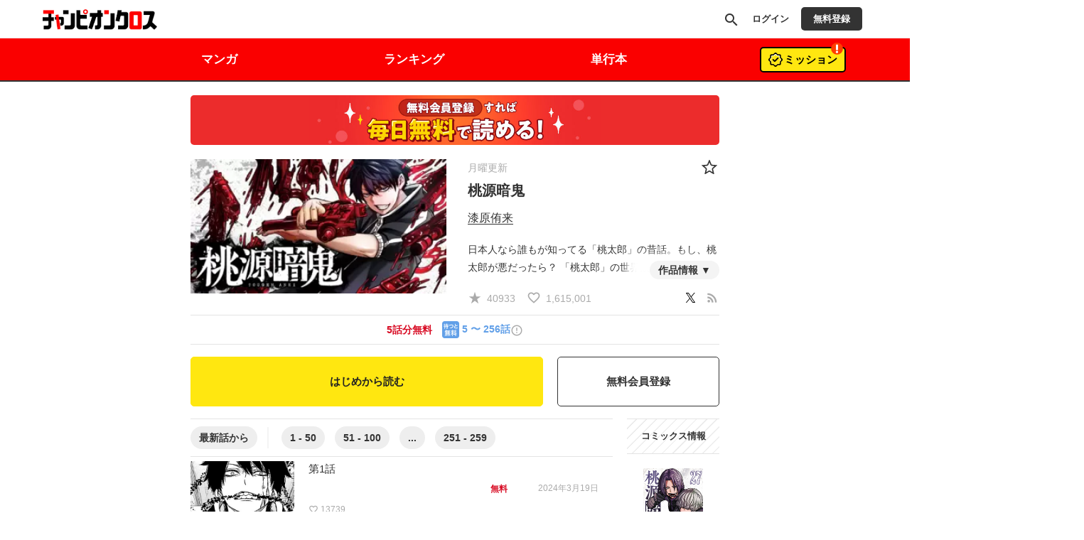

--- FILE ---
content_type: text/html;charset=UTF-8
request_url: https://championcross.jp/series/a7ac62cce68f6/
body_size: 75256
content:
<!DOCTYPE html>
<html lang="ja">
<head>
    <meta charset="UTF-8" />
    
    <title>桃源暗鬼 - 漆原侑来 | 
        
        
            
            
                チャンピオンクロス
            
        
    </title>

    
    

    
    
        <!-- Load Comici+ head -->
        
    
    <meta name="viewport" content="width=device-width, initial-scale=1, shrink-to-fit=no" />
    

	

    
        <meta name="_csrf" content="N-mW7Z3zjPODoU6RCp5p-iRYuY74F12w1WKMsA4EPgzOf_Y4BIig2P-SvsOuxXypM7NdnEE7lO_KLm-d5APqhzszDz7_G8UP" />
        <meta name="_csrf_header" content="X-CSRF-TOKEN" />
    

    
    <link rel="shortcut icon" href="//cdn-public.comici.jp/content/default/favicon/20240417215121654F50C73D00FDA2BD6D78CE4082E70F008.png">
    
    <link rel="apple-touch-icon" sizes="180x180" href="//cdn-public.comici.jp/content/default/appleIcon/20240417215127217F50C73D00FDA2BD6D78CE4082E70F008.png" />

    <link rel="preload" href="https://championcross.jp/icons/twitter_g.svg" as="image" type="image/svg+xml">
    <link rel="preload" href="https://fonts.googleapis.com/icon?family=Material+Icons&display=swap" as="style" onload="this.onload=null;this.rel='stylesheet'">

    <noscript><link rel="stylesheet" href="https://fonts.googleapis.com/icon?family=Material+Icons&display=swap"></noscript>

	
	
	    


<script>
    /*<![CDATA[*/
(function(w,d,s,l,i){
    w[l]=w[l]||[];
    w[l].push({'gtm.start':new Date().getTime(),event:'gtm.js'});
    var f=d.getElementsByTagName(s)[0],j=d.createElement(s),dl=l!='dataLayer'?'&l='+l:'';j.async=true;
    j.src='https://www.googletagmanager.com/gtm.js?id='+i+dl;f.parentNode.insertBefore(j,f);
})
(window,document,'script','dataLayer','GTM-KH8JDCV');
    /*]]>*/
</script>





    

        
        
        
            
            <script>
                /*<![CDATA[*/
            (function(w,d,s,l,i){
                w[l]=w[l]||[];
                w[l].push({'gtm.start':new Date().getTime(),event:'gtm.js'});
                var f=d.getElementsByTagName(s)[0],j=d.createElement(s),dl=l!='dataLayer'?'&l='+l:'';j.async=true;
                j.src='https://www.googletagmanager.com/gtm.js?id='+i+dl;f.parentNode.insertBefore(j,f);
            })
            (window,document,'script','dataLayer',"GTM-PV5NST2T");
                /*]]>*/
            </script>
        

        
        
    


    

    
    
        <link rel="preload" href="/css/bootstrap-4e14e9ece3.css" as="style" onload="this.onload=null;this.rel='stylesheet'" />
        <noscript><link rel="stylesheet" href="/css/bootstrap-4e14e9ece3.css" /></noscript>

        <link rel="preload" href="/css/libs/jquery-ui-13156c220a.min.css" as="style" onload="this.onload=null;this.rel='stylesheet'" />
        <noscript><link rel="stylesheet" href="/css/libs/jquery-ui-13156c220a.min.css" /></noscript>

        <link rel="preload" href="/vendors/OverlayScrollbars/css/OverlayScrollbars.min.css" as="style" onload="this.onload=null;this.rel='stylesheet'" />
        <noscript><link rel="stylesheet" href="/vendors/OverlayScrollbars/css/OverlayScrollbars.min.css" /></noscript>

        <link rel="stylesheet" href="/css/style-77ae2aa731.css" /> <!-- do not use preload -->

        <link rel="preload" href="/css/articles-45bd389509.css" as="style" onload="this.onload=null;this.rel='stylesheet'" >
        <noscript><link rel="stylesheet" href="/css/articles-45bd389509.css"></noscript>

        <link rel="preload" href="/css/top-96b9783833.css" as="style" onload="this.onload=null;this.rel='stylesheet'" >
        <noscript><link rel="stylesheet" href="/css/top-96b9783833.css"></noscript>

        <link rel="preload" href="/css/timeline-bcac3bcdce.css" as="style" onload="this.onload=null;this.rel='stylesheet'" />
        <noscript><link rel="stylesheet" href="/css/timeline-bcac3bcdce.css" /></noscript>

        <link rel="preload" href="/css/ranking-0c1a7cb453.css" as="style" onload="this.onload=null;this.rel='stylesheet'" />
        <noscript><link rel="stylesheet" href="/css/ranking-0c1a7cb453.css" /></noscript>
    

    
	
        <script src="https://ajax.googleapis.com/ajax/libs/jquery/1.11.1/jquery.min.js"></script> <!-- do not use defer -->
		
		<script src="/js/libs/purify-ba06987beb.min.js" defer="defer"></script>
		
        <script src="https://maxcdn.bootstrapcdn.com/bootstrap/3.3.7/js/bootstrap.min.js" defer></script>
        <script src="/js/libs/jquery-ui-21bae0c6ca.min.js" defer></script>
        <script src="/js/libs/jquery.ui-28b8987546.touch-punch.min.js" defer></script>
        <script src="/js/libs/jquery-aeb160669d.cookie.js" defer="defer"></script>
        <script src="/js/libs/nicetooltip-3b50bbf817.js" defer="defer"></script>
        <script src="/js/libs/lazysizes-1ce7aa4182.min.js" defer="defer"></script>
        <script src="/js/common/comici-d5cdad597d.common.js"></script> <!-- do not use defer -->
        <script src="/js/common/comici-a7234c298f.logging.js"></script> <!-- do not use defer -->
        <script src="/js/comici-dfac8bfbbb.ajax.custom.js" defer></script>
        <script src="/js/content/search-1a95a5eb6f.autocomplete.js" defer="defer"></script>
        <script src="/js/storeitem/storeitem-ae65714568.info.js" defer="defer"></script>
        <script src="/js/content-2da4633b88.js" defer></script>
        <script src="/js/common/top-eea18420bf.slider.js" defer="defer"></script>
        
            <script src="/js/notification-000e8d6571.js" defer="defer"></script>
        
    

    <meta id="is_content_id" name="comici-plus-id" value="20" />

	
    <link id="based-content-css" rel="stylesheet" href="/css/content/frontend.css?2026012006" /> <!-- do not use preload -->

    <link rel="preload" href="/css/skin/championcross.css?2026012006" as="style" onload="this.onload=null;this.rel='stylesheet'" />
    <noscript><link rel="stylesheet" href="/css/skin/championcross.css?2026012006" /></noscript>

    <style id="override-css">@media screen and (max-width: 767px){
.plus-site .sidebar-top-features+.tutorial-link .tut-link-item  {
    border: 1px solid #000;
}
}
.embedded-link img {
     width: 100%;
 }

.embedded-link {
    margin: 1em 0em;
}

.series-h-warning {
    display: none;
}</style>

	

	

	

	

    

    
  <link rel="preload" href="/css/libs/jquery-868fad89fd.datetimepicker.min.css" as="style" onload="this.onload=null;this.rel='stylesheet'" >
  <noscript><link rel="stylesheet" href="/css/libs/jquery-868fad89fd.datetimepicker.min.css"></noscript>

  <script type="text/javascript" src="/js/libs/jquery.datetimepicker-6c2389733e.full.min.js" defer></script>
  <script src="/vendors/OverlayScrollbars/js/jquery.overlayScrollbars.min.js" defer></script>
  <script src="/js/common/crollmenu-fd4f457cba.js" defer></script>


    <!-- Global -->
	<script>
        var contentId = 20;
        var isRentalSite = true;
        var comiciPlusId = 20;
        var rootPath = "https:\/\/championcross.jp\/";
        var appEnv = "production";
        var appConst = window.appConst || {
            cdn : "\/\/cdn.comici.jp\/",
            cdnPubic : "\/\/cdn-public.comici.jp\/",
            appName : "\u30B3\u30DF\u30C1",
            spkTest : "pk_test_51QMi5G4Ej4UcxoCfVZf5MB9SfM7LU8BfnjEyKpZC5keWSycxmJCS1qgMCRaFaVTyvaQEKirsgFV6a8LwNXBqCwF500CjByQAh1",
            spkLive : "pk_live_3oPsADXEg0vuhhrnI0BIv1sC00Br3n1tdx",
        };
    </script>
    <!-- 構造化データ -->
	<script type="application/ld+json">
		{
			"@context": "https://schema.org",
			"@type": "WebSite",
			"name": "チャンピオンクロス",
			"url": "https://championcross.jp"
		}
	</script>

    
    <meta charset="UTF-8"/>
    <link rel="preload" href="https://championcross.jp/images/series/fav.svg" as="image" type="image/svg+xml">
    <meta name="_csrf" content="N-mW7Z3zjPODoU6RCp5p-iRYuY74F12w1WKMsA4EPgzOf_Y4BIig2P-SvsOuxXypM7NdnEE7lO_KLm-d5APqhzszDz7_G8UP"/>
    <meta name="_csrf_header" content="X-CSRF-TOKEN"/>
    <!-- OGP個別設定 -->
    <meta name="twitter:card" content="summary_large_image"/>
    <meta name="note:card" content="summary_large_image">
    
    <meta property="og:title" content="桃源暗鬼"/>
    <meta property="og:description" content="桃源暗鬼 by チャンピオンクロス。日本人なら誰もが知ってる「桃太郎」の昔話。もし、桃太郎が悪だったら？ 「桃太郎」の世界観を鬼側の視点から描いた新世代ダークヒーロー鬼譚！ 主人公・一ノ瀬四季はある日突然「桃太郎機関」に所属する謎の男に襲われる。 血の繋がらない父親と一緒に逃亡する途中、追っ手がおとぎ話に登場する桃太郎の血を継いでいること、そして自分が「鬼の血」を継いでいる事実を知ることに。 何千年と続く桃太郎と鬼の血みどろの抗争。正義とされる桃太郎は本当に正義なのか、鬼は悪者でしかないのか──。"/>
    <meta name="description" content="桃源暗鬼 by チャンピオンクロス。日本人なら誰もが知ってる「桃太郎」の昔話。もし、桃太郎が悪だったら？ 「桃太郎」の世界観を鬼側の視点から描いた新世代ダークヒーロー鬼譚！ 主人公・一ノ瀬四季はある日突然「桃太郎機関」に所属する謎の男に襲われる。 血の繋がらない父親と一緒に逃亡する途中、追っ手がおとぎ話に登場する桃太郎の血を継いでいること、そして自分が「鬼の血」を継いでいる事実を知ることに。 何千年と続く桃太郎と鬼の血みどろの抗争。正義とされる桃太郎は本当に正義なのか、鬼は悪者でしかないのか──。"/>
  
  
    <meta property="og:url" content="https://championcross.jp/series/a7ac62cce68f6"/>
    <link rel="canonical" href="https://championcross.jp/series/a7ac62cce68f6">
  
  
  
    <meta property="og:image" content="https://cdn-public.comici.jp/series/2/20240325123723139BAAA96C9B2786937933A984F68C730C2.webp"/>
    <meta name="twitter:image" content="https://cdn-public.comici.jp/series/2/20240325123723139BAAA96C9B2786937933A984F68C730C2.webp"/>
  
  
  <script type="application/ld+json">
    {
      "@context": "https://schema.org",
      "@type": "BreadcrumbList",
      "itemListElement": [
        {
          "@type": "ListItem",
          "position": 1,
          "name": "HOME",
          "item": "https:\/\/championcross.jp"
        }
      ]
    }
  </script>
  <script type="text/javascript">
  		window.dataLayer = window.dataLayer || [];
  		dataLayer.push({'seriesTitle':"\u6843\u6E90\u6697\u9B3C"}
  			,{'seriesId':9913});
  </script>
  <script src="/js/libs/jquery-1d134a9a85.showLoading.min.js" defer="defer"></script>
  <script type="text/javascript" src="/js/common/comici-19f2037275.bonuscoin.js" defer="defer"></script>
  <script type="text/javascript" src="/js/series/series-42d510db8d.info.js" defer="defer"></script>
  <script type="text/javascript" src="/js/mission/comici-8804feb164.mission.js" defer="defer"></script>
  <script>
    /*<![CDATA[*/
      const episodeCounterPaging = 259;
      const currentSort = 2;
      const isSeriesPage = true;
      const isPagingList = false;
    /*]]>*/
  </script>
  <script type="text/javascript" src="/js/series/series.info-c27468dd4f.public.paging.js" defer="defer"></script>
  <script type="text/javascript" src="/js/story-ee6d827b55.info.js?20200515" defer="defer"></script>
  <script type="text/javascript" src="/js/article/article-a3debe23c0.share.js?20220121" defer="defer"></script>
  <script type="text/javascript" src="/js/article/article-219178e602.delete.js?20210330"
          defer="defer"></script>
  <script type="text/javascript" src="/js/series/series-686d58918c.pin.js?20200515" defer="defer"></script>
  <script type="text/javascript"
          src="/js/series/series-8e4064e6df.select.js?20210426" defer="defer"></script>
  <script type="text/javascript"
          src="/js/users/user-ceb77e6665.favorite.series.js?20200603" defer="defer"></script>
  <script type="text/javascript"
          src="/js/charge/charge-fbf17e3cfc.article.js?20220119" defer="defer"></script>
  <script type="text/javascript"
          src="/js/charge/charge-6ef28e793f.series.js?20220119" defer="defer"></script>
  <script type="text/javascript"
          src="/js/series/series-b45359d388.share.js?20200909"></script>
  <script src="/js/content/search-1a95a5eb6f.autocomplete.js?20220114" defer="defer"></script>
  <script src="https://js.stripe.com/v3/"></script>
  <script type="text/javascript" src="/js/stripe-9202d78550.applepay.js?20210617"></script>
  <script type="text/javascript" src="/js/charge/charge-d026db670d.point.js?v=20220111" defer="defer"></script>
  <script type="text/javascript" src="/js/users/user-1d2e3dd873.share.series.js" defer="defer"></script>
  <link rel="stylesheet" href="/css/point-f51752fde0.css?20210719"/>
  
	<link rel="stylesheet" href="/css/libs/showLoading-be6e18f55a.css?20191226"/>
	<link rel="alternate" type="application/json+oembed"
        href="https://comici.jp/oembeded/n?url=https%3A%2F%2Fcomici.jp%2Fusers%2Fchampioncross%2Fseries%2Finfo%2F9913%2F"
        title="桃源暗鬼">
	
    <!-- valuecommerce -->
  	<script type="text/javascript" language="javascript">
    	/*<![CDATA[*/
    	var vc_pid = "890507613";
    	/*]]>*/
	  </script>
    <script type="text/javascript" src="//aml.valuecommerce.com/vcdal.js" async></script>
  
  <script type="text/javascript" src="/js/common/safe-filter-c06189f896.js" defer="defer"></script>
</head>

<body
    class=" plus-site championcross" onload="loadPageTracking(&#39;common_page&#39;, &#39;6cgqFCQjjs8XDAmiaLxaZ9Y1EmEo5KYY&#39;, &#39;c0b89676a7f9844a9aae874f19b617b5&#39;, null);"
>
    
        
        
            
    

    
        
        <noscript><iframe src="https://www.googletagmanager.com/ns.html?id=GTM-KH8JDCV"
        height="0" width="0" style="display:none;visibility:hidden"></iframe></noscript>
        
    

    
    
    
        
        
            
            <noscript>
                <iframe src="https://www.googletagmanager.com/ns.html?id=GTM-PV5NST2T"
                height="0" width="0" style="display:none;visibility:hidden"></iframe>
            </noscript>
            
        
    

    <span id="recomendRequestId" class="hide-area2">6cgqFCQjjs8XDAmiaLxaZ9Y1EmEo5KYY</span>
    <span id="recommendRequestId" class="hide-area2">6cgqFCQjjs8XDAmiaLxaZ9Y1EmEo5KYY</span>
    <span id="sessionId" class="hide-area2">c0b89676a7f9844a9aae874f19b617b5</span>
    <span id="contentLink" class="hide-area2">championcross</span>


        
    

    
        
            
            
                
	<span id="content_id" class="hide-area2">20</span>
	
	<span class="login_user_id hide-area2" id="login_user_id"></span>
	<span class="is_logout hide-area2"></span>
    <span id="isRimacomi" class="hide-area2">false</span>
	<header class="h" id="xHeader">
		<div class="incremental-search-overlay"></div>
		<div class="h-main">

			
			<div class="flex-1-sp h-main-sitename">
				
				
					

					<div class="h-main-logo-wrap">
						<a href="https://championcross.jp/" class="h-main-logo-link">
		        		  <picture >
		                    <source media="(min-width: 768px)" data-srcset="//cdn-public.comici.jp/content/20/images/20250509104750201CFBADCBC3CC1BBBDEC11DB27DF7A9F1E.jpg"/>
		                    <source media="(max-width: 767px)" data-srcset="//cdn-public.comici.jp/content/20/images/20250509104750201CFBADCBC3CC1BBBDEC11DB27DF7A9F1E.jpg"/>
		                    <img class="h-main-pluslogo-img lazyload"
		                        srcset="[data-uri]"
		                        alt="チャンピオンクロス"
								width="150"
								height="29"
		                    />
		                  </picture>
						</a>
					</div>

				
			</div>


			
			<nav class="h-main-nav only-icon">
				<a id="searchBtnOnlyIcon" href="https://championcross.jp/search" class="h-main-nav-link">
					<i class="material-icons">search</i>
				</a>
				
				
				
                    <a class="h-main-nav-link signin-btn" href="https://championcross.jp/signin">
                        <span class="h-main-nav-link-label">ログイン</span>
                    </a>
                    <a class="h-main-nav-link mode-btn mode-no-icon mode-long-text signup-btn" href="https://championcross.jp/signup">
                        <span class="h-main-nav-link-label">無料登録</span>
                    </a>
				



				

				
				

			</nav>
		</div>

		
		<div
			id="xHSub"
			class="h-sub mode-plus disable-scroll-menu"
			data-disable-scroll="maybe"
		>
			<div class="h-sub-content  mode-has-gacha mode-has-mission">
				<nav class="h-sub-nav scroll-menu" id="xHSubNavMainContainer">
					<ul id="xHSubNavMain" class="h-sub-nav-items">
						
						
							
								<li class="h-sub-nav-item">

									

										<!-- TEXT HEADER CASE -->
										
											
												
												
												
												
												
												<a class="h-sub-nav-link" href="https://championcross.jp/category/manga">
													<span class="h-sub-nav-link-text">マンガ</span>
												</a>
												
											
										


										<!-- IMAGE HEADER CASE -->
										
									
								</li>
							
						
							
								<li class="h-sub-nav-item">

									

										<!-- TEXT HEADER CASE -->
										
											
												
												
												
												
												
												
												<a class="h-sub-nav-link" href="https://championcross.jp/ranking/manga">
													<span class="h-sub-nav-link-text">ランキング</span>
												</a>
											
										


										<!-- IMAGE HEADER CASE -->
										
									
								</li>
							
						
							
								<li class="h-sub-nav-item">

									

										<!-- TEXT HEADER CASE -->
										
											
												
												
												<a class="h-sub-nav-link" href="https://championcross.jp/store_items">
													<span class="h-sub-nav-link-text">単行本</span>
												</a>
												
												
												
												
											
										


										<!-- IMAGE HEADER CASE -->
										
									
								</li>
							
						
					</ul>
				</nav>

				

				
					<a class="h-sub-extra-notification mode-mission" href="https://championcross.jp/mission">
						
							<img data-src="/images/content/championcross/mission.png" src="[data-uri]" alt="mission-icon" class="lazyload mission-icon" />
						
						
						
						
						
						
                        
                        
                        
                        
                        
                        
                        
                        
                        
                        
                        
                        
                        
                        
                        
                        
                        
                        
                        
                        
                        
						
						
						<div class="text">
							<div>ミッション</div>
						</div>
						
						
						
						
                        
                        
                        
                        
                        
                        
                        
                        
                        
                        
                        
                        
                        
                        
                        
                        
                        
                        
                        
                        
                        
                        
                            <img data-src="/images/content/yanchan/warning.svg" src="[data-uri]" alt="warning icon" class="lazyload notice-icon" />
                        
						
						
					</a>
				
			</div>
		</div>
	</header>
	<script type="text/javascript" src="/js/object/user-8e03db3ec3.info.common.js" defer="defer"></script>
	<script type="text/javascript" src="/js/mission/mission-686d484240.header.js" defer="defer"></script>
	

            
        
    

    <main>
        <div class="main-areaL">
            <div class="content-boxL">
                <div class="content-box-inner">
                    

  <div>
	
    <div class="comici-toast" id="top-dailybonus-toast" style="display: none;">
    	<div class="header">
    		ログインボーナス
    	</div>
    	<div class="body">
			
				<img class="ticket-img lazyload" data-src="//cdn-public.comici.jp/common/img/icon_free_ticket_ja.svg" width="18" src="[data-uri]" onload="loadActiveUserTracking(&#39;championcross&#39;, &#39;6cgqFCQjjs8XDAmiaLxaZ9Y1EmEo5KYY&#39;, &#39;c0b89676a7f9844a9aae874f19b617b5&#39;,-1);"
					 />
					 すぐ無料チケットを
					 <span id="loginBonusValue"></span>枚獲得しました
			
			
    	</div>
    </div>
	
	
	
</div>
  <div>
	<input type="hidden" id="display-flag" name="displayFlag" value="0">
	<div class="comici-toast-mission" id="mission-complete-toast" style="display: none;">
		<div class="header">
			<div class="title">ミッション達成</div>
		</div>
		<div class="body">
			<div class="message">
				<div class="reward">
					<div class="reward-ticket-icon">
						<img class="ticket-icon">
					</div>
					<div class="reward-ticket-number">
						<span class="f-size-12"><span id="ticketNum"></span></span>
						<span>枚</span>
					</div>
				</div>
				<div class="mission-name">
					<span id="missionName" class="mission-title"></span>
					<span id="missionName2"></span>
				</div>
			</div>
		</div>
	</div>
</div>
  

  
  

  
  
    <div class="g-section series-idx"
    >
      

      
      <div class="series-free-banner">
          <a href="https://championcross.jp/signup">
          <img class="lazyloaded mode-too-wide" data-src="/images/bnr/series/signup_free.jpg" src="/images/bnr/series/signup_free.jpg" alt="会員登録すれば毎日無料で読める" />
        </a>
      </div>


      
      <div class="series-h">
        <div class="series-h-img"
        >
          <picture>
            <source media="(min-width: 768px)"
                    data-srcset="//cdn-public.comici.jp/series/2/20240325123723139BAAA96C9B2786937933A984F68C730C2-lg.webp 2x, //cdn-public.comici.jp/series/2/20240325123723139BAAA96C9B2786937933A984F68C730C2-sm.webp 1x"/>
            <source media="(max-width: 767px)"
                    data-srcset="//cdn-public.comici.jp/series/2/20240325123723139BAAA96C9B2786937933A984F68C730C2-lg.webp 2x, //cdn-public.comici.jp/series/2/20240325123723139BAAA96C9B2786937933A984F68C730C2-sm.webp 1x"/>
            <img class="series-h-img-img lazyload"
                  srcset="//cdn-public.comici.jp/img/loading.svg"
                  alt="チャンピオンクロスの作品：桃源暗鬼"
                  width="720" height="328"
            />
          </picture>
        </div>

        <div class="series-h-info series-top-info">
          <span id="story_user_id" class="hide-area2">601945</span>
          <span id="series_id" class="hide-area2">9913</span>
          <span id="content_id" class="hide-area2">20</span>
          

          
          <div class="series-h-favs-box">

            <a href="/category/manga?type=連載中&amp;day=月" class="day-of-week-link"><span
                class="series-h-tag-label">月曜更新</span></a>

        

            
              <a class="series-h-fav-icon" href="https://championcross.jp/signin">
                <img data-src="https://championcross.jp/images/series/fav.svg" class="icon-img2-h lazyload" width="28" height="28" />
              </a>
            
          </div>


          
          <div class="series-h-title-wrap">
            <h1 class="series-h-title">
              
              <span class="g-hidden">
                  チャンピオンクロスの</span> <span>&#26691;&#28304;&#26263;&#39740;</span>
            </h1>
            
            
          </div>

          <div class="series-h-credit">
            
            <div class="series-h-credit-user">
              
              
              
              
                <span class="series-h-credit-user-item">
                
                
                  <a href="https://championcross.jp/authors/1066">
                    <span class="article-text author-name-link">漆原侑来</span>
                    
                  </a>
                
                </span>
              
              
            </div>

            

            
            <div class="series-h-credit-info-text-wrap">
              <div class="series-h-credit-info-text mode-hidden" id="series-explain-area">
                <div class="series-h-credit-info-text-text">
                    
                    <div>
 <p><span>日本人なら誰もが知ってる「桃太郎」の昔話。もし、桃太郎が悪だったら？ 「桃太郎」の世界観を鬼側の視点から描いた新世代ダークヒーロー鬼譚！ 主人公・一ノ瀬四季はある日突然「桃太郎機関」に所属する謎の男に襲われる。 血の繋がらない父親と一緒に逃亡する途中、追っ手がおとぎ話に登場する桃太郎の血を継いでいること、そして自分が「鬼の血」を継いでいる事実を知ることに。 何千年と続く桃太郎と鬼の血みどろの抗争。正義とされる桃太郎は本当に正義なのか、鬼は悪者でしかないのか──。 </span></p>
</div>
                </div>

                
                

                
                <div class="series-h-tags">
                  
                  
                    <a href="https://championcross.jp/genre/アクション" class="series-h-tag-link"><span
                        class="series-h-tag-label">#アクション</span></a>
                  
                    <a href="https://championcross.jp/genre/ファンタジー・SF" class="series-h-tag-link"><span
                        class="series-h-tag-label">#ファンタジー・SF</span></a>
                  
                    <a href="https://championcross.jp/genre/学園モノ" class="series-h-tag-link"><span
                        class="series-h-tag-label">#学園モノ</span></a>
                  
                    <a href="https://championcross.jp/genre/実写ドラマ化・舞台化" class="series-h-tag-link"><span
                        class="series-h-tag-label">#実写ドラマ化・舞台化</span></a>
                  
                    <a href="https://championcross.jp/genre/少年・青年誌" class="series-h-tag-link"><span
                        class="series-h-tag-label">#少年・青年誌</span></a>
                  
                    <a href="https://championcross.jp/genre/週刊少年チャンピオン" class="series-h-tag-link"><span
                        class="series-h-tag-label">#週刊少年チャンピオン</span></a>
                  
                </div>

                <div class="click-btn fan-letter-link" onclick="openFanLetterLink(&#39;https://docs.google.com/forms/d/e/1FAIpQLSe2SpVhPZRj3WrnIW9-8JwySW0cH8uhewgeqzOmi_jWYQ6yUA/viewform?usp=pp_url&amp;entry.571026602=桃源暗鬼&#39;)">
                  ファンレターを送る
                </div>

                
                
                  
                

                <a class="series-h-credit-close" onclick="clickedSeriesDescriptionMore();">
                  <i class="material-icons">close</i>
                </a>
              </div>
              <div class="series-h-credit-button">
                <a class="series-h-credit-button-link" onclick="clickedSeriesDescriptionMore();">
                  作品情報
                </a>
              </div>
            </div>

          </div>

            
            <div class="series-h-favs">
              
                <i class="material-icons mode-sm text-gray" >star_rate</i>
                <span class="series-favorite-text">40933</span>
              
              &nbsp;&nbsp;
              
                  <i class="material-icons mode-sm text-gray" >favorite_border</i>
                  <span class="series-favorite-text">1,615,001</span>
                  
              

              <div class="prof-link-item mode-right">
                
                    
                    <a class="mode-pc" href="https://twitter.com/intent/tweet?url=https://championcross.jp/series/a7ac62cce68f6?utm_source%3Dtwitter%26utm_medium%3Dshare%26utm_campaign%3Dtw_sh_a7ac62cce68f6&amp;text=%E6%A1%83%E6%BA%90%E6%9A%97%E9%AC%BC" target="_blank" onclick="clickedShareSeries(9913);clickGaTracking(&#39;/share-tweet&#39;);" >
                      <span class="mode-sm text-gray" ><img data-src="/icons/twitter_g.svg" class="lazyload mode-sm text-gray" /></span>
                    </a>
                    
                    <a href="#" class="mode-sp" onclick="clickedShareSeries(9913);clickNavigattionShare(&#39;作品の共有&#39;, &#39;桃源暗鬼&#39;,&#39;https://championcross.jp/series/a7ac62cce68f6?utm_source=twitter&amp;utm_medium=share&amp;utm_campaign=tw_sh_a7ac62cce68f6&#39;);">
                      <span class="material-icons mode-sm-lg text-gray" id="navishare-icon">share</span>
                    </a>
                    &nbsp;
                

          
                <a href="https://championcross.jp/series/a7ac62cce68f6/rss" target="_blank" >
                  <span class="material-icons mode-sm-lg text-gray" >rss_feed</span>
                </a>
              </div>
            </div>

        </div>
      </div>


      <div class="series-ep-info">

        <div class="series-ep-info-h mode-free" >
          
          

          
          <span class="series-ep-info-info mode-free">
            
            <span class="series-ep-info-free-long">
              <span class="series-ep-info-text">5話分無料</span>
              
            </span>
            
            <span class="series-ep-info-free-short">
              <span class="series-ep-info-text">5話分無料</span>
              
            </span>
          </span>

          
          <span class="series-ep-info-info mode-freecharge"
            >

            <span class="series-ep-info-freecharge-free-ep">
              <img class="lazyload" src="[data-uri]"
                data-src="/images/icons/free_charge_ja.svg" alt="「待つと無料」" width="24" height="24" />
              5
              〜
              256話
            </span>

            
            

            
            

            <a class="series-ep-info-help" href="https://akitashoten-web.zendesk.com/hc/ja/articles/9513236237327--%E5%BE%85%E3%81%A4%E3%81%A8%E7%84%A1%E6%96%99-%E6%A9%9F%E8%83%BD" target="_blank" rel="noopener noreferrer">
              <i class="material-icons">&#xe001;</i>
            </a>
          </span>
        </div>


      </div>

      
      <div class="series-act" style="margin-top: 0;">
        
        
        <div class="series-act-read">
          <a class="series-act-read-btn" href="https://championcross.jp/episodes/acbc5ecb2b7bb">はじめから読む</a>
        </div>
        
        
          <div class="series-act-signup sp-hidden">
            <a href="https://championcross.jp/signup">
              無料会員登録
            </a>
          </div>
        

      </div>
      
        <div class="series-act-signup sp">
          <a href="https://championcross.jp/signup">
            無料会員登録
          </a>
        </div>
      

    <div class="series-ep-wrap mode-has-comic">
      <div class="series-ep">
        <input type="hidden" name="isBulkSeries" id="isBulkSeries">
        <div id="paging-container" class="series-ep-info mode-top flex-wrap mode-list">

          

          <div class="series-ep-info-h mode-ep-count paging">
            
            
              <a class="series-ep-info-link" onclick="orderArticleBy(1);">最新話から</a>
            
          </div>

          <div class="series-ep-info-h mode-ep-count paging mode-series">&nbsp;</div>
        </div>

        
        
          <div class="series-ep-list">
            
              
              
    
        

        
	    
  <div class="series-ep-list-item link-as-wrapper"
  >
      <a
        class="article-ep-list-item-img-link click-link g-episode-link-wrapper"
        id="null-false"
        data-href="https://championcross.jp/episodes/acbc5ecb2b7bb/"
		data-event-detail="clk-thumb"
        data-request-id="6cgqFCQjjs8XDAmiaLxaZ9Y1EmEo5KYY"
        data-session-id="c0b89676a7f9844a9aae874f19b617b5"
        data-article="268721"
        data-position="0" onclick="clickedArticleAreaBySeriesInfo(null, false, this )"
      >

    
    <div class="series-ep-list-item-img-wrap">
      <div id="article-268721"></div>
      <div class="series-ep-list-item-img">
          <figure class="g-ogp-thumb mode-top" data-image-id="3484296">
            
    		  <picture >
                <source media="(min-width: 768px)"
                        data-srcset="//cdn-public.comici.jp/articlevisual/9913/1710870986300_TougenAnki_001-lg.webp 2x, //cdn-public.comici.jp/articlevisual/9913/1710870986300_TougenAnki_001-lg.webp 1x"/>
                <source media="(max-width: 767px)"
                        data-srcset="//cdn-public.comici.jp/articlevisual/9913/1710870986300_TougenAnki_001-sm.webp 1x, //cdn-public.comici.jp/articlevisual/9913/1710870986300_TougenAnki_001-sm.webp 1x"/>
                <img class="g-ogp-thumb-img mode-force-cover lazyload"
                     srcset="//cdn-public.comici.jp/img/loading.svg"
                    alt="第1話" onload="loadImpTracking(&#39;series_top&#39;, &#39;list&#39;, &#39;6cgqFCQjjs8XDAmiaLxaZ9Y1EmEo5KYY&#39;, &#39;c0b89676a7f9844a9aae874f19b617b5&#39;, null, null, 268721, 3484296, &#39;0&#39;);"
                />
              </picture>
            
          </figure>

      </div>

      
    </div>

    <div class="series-ep-list-item-main">
      
        <h2 class="series-ep-list-item-h  with-like">
            <span class="series-ep-list-item-h-text max-w-65">第1話</span>
            <span class="series-ep-list-item-h-status">
              

                
            </span>
        </h2>



      <div class="series-ep-list-item-info show-author-name">
        
        

        
        <p class="series-ep-list-info-item series-ep-list-date">
          
          
            <time
              class="series-ep-list-info-item-text series-ep-list-date-time"
              datetime="2024-03-19 00:00:00"
            >2024年3月19日</time>
          
        </p>

        
        <p class="series-ep-list-info-item series-ep-list-favs">
          <i class="material-icons">favorite_border</i>
          <span
            class="like-counter268721 series-ep-list-info-item-text"
          >13739</span>
        </p>

        
        
      </div>

      
      <div class="series-ep-list-symbols">
        
	<div class="g-payment-article  mode-list">

		
		
		
		
			
			
			
			

				
				
				
				
					<span class="free-icon-new">無料</span>
				
				
				
				
				
				
				
			
			
			

		
	</div>
	

      </div>

    </div>



    
    <div class="col-xs-3 col-sm-3 bulk-episodelist-flex-checkbox column-flex-center" style="display: none;">

	
      
      
        
      
    </div>

  </a>

  </div>



        
    


          
              
              
    
        

        
	    
  <div class="series-ep-list-item link-as-wrapper"
  >
      <a
        class="article-ep-list-item-img-link click-link g-episode-link-wrapper"
        id="null-false"
        data-href="https://championcross.jp/episodes/0d8912fba95fb/"
		data-event-detail="clk-thumb"
        data-request-id="6cgqFCQjjs8XDAmiaLxaZ9Y1EmEo5KYY"
        data-session-id="c0b89676a7f9844a9aae874f19b617b5"
        data-article="202028"
        data-position="1" onclick="clickedArticleAreaBySeriesInfo(null, false, this )"
      >

    
    <div class="series-ep-list-item-img-wrap">
      <div id="article-202028"></div>
      <div class="series-ep-list-item-img">
          <figure class="g-ogp-thumb mode-top" data-image-id="3484296">
            
    		  <picture >
                <source media="(min-width: 768px)"
                        data-srcset="//cdn-public.comici.jp/articlevisual/9913/1710871002077_TougenAnki_002-lg.webp 2x, //cdn-public.comici.jp/articlevisual/9913/1710871002077_TougenAnki_002-lg.webp 1x"/>
                <source media="(max-width: 767px)"
                        data-srcset="//cdn-public.comici.jp/articlevisual/9913/1710871002077_TougenAnki_002-sm.webp 1x, //cdn-public.comici.jp/articlevisual/9913/1710871002077_TougenAnki_002-sm.webp 1x"/>
                <img class="g-ogp-thumb-img mode-force-cover lazyload"
                     srcset="//cdn-public.comici.jp/img/loading.svg"
                    alt="第2話" onload="loadImpTracking(&#39;series_top&#39;, &#39;list&#39;, &#39;6cgqFCQjjs8XDAmiaLxaZ9Y1EmEo5KYY&#39;, &#39;c0b89676a7f9844a9aae874f19b617b5&#39;, null, null, 202028, 3484296, &#39;1&#39;);"
                />
              </picture>
            
          </figure>

      </div>

      
    </div>

    <div class="series-ep-list-item-main">
      
        <h2 class="series-ep-list-item-h  with-like">
            <span class="series-ep-list-item-h-text max-w-65">第2話</span>
            <span class="series-ep-list-item-h-status">
              

                
            </span>
        </h2>



      <div class="series-ep-list-item-info show-author-name">
        
        

        
        <p class="series-ep-list-info-item series-ep-list-date">
          
          
            <time
              class="series-ep-list-info-item-text series-ep-list-date-time"
              datetime="2024-03-19 00:00:00"
            >2024年3月19日</time>
          
        </p>

        
        <p class="series-ep-list-info-item series-ep-list-favs">
          <i class="material-icons">favorite_border</i>
          <span
            class="like-counter202028 series-ep-list-info-item-text"
          >9314</span>
        </p>

        
        
      </div>

      
      <div class="series-ep-list-symbols">
        
	<div class="g-payment-article  mode-list">

		
		
		
		
			
			
			
			

				
				
				
				
					<span class="free-icon-new">無料</span>
				
				
				
				
				
				
				
			
			
			

		
	</div>
	

      </div>

    </div>



    
    <div class="col-xs-3 col-sm-3 bulk-episodelist-flex-checkbox column-flex-center" style="display: none;">

	
      
      
        
      
    </div>

  </a>

  </div>



        
    


          
              
              
    
        

        
	    
  <div class="series-ep-list-item link-as-wrapper"
  >
      <a
        class="article-ep-list-item-img-link click-link g-episode-link-wrapper"
        id="null-false"
        data-href="https://championcross.jp/episodes/e0a91988bb906/"
		data-event-detail="clk-thumb"
        data-request-id="6cgqFCQjjs8XDAmiaLxaZ9Y1EmEo5KYY"
        data-session-id="c0b89676a7f9844a9aae874f19b617b5"
        data-article="202029"
        data-position="2" onclick="clickedArticleAreaBySeriesInfo(null, false, this )"
      >

    
    <div class="series-ep-list-item-img-wrap">
      <div id="article-202029"></div>
      <div class="series-ep-list-item-img">
          <figure class="g-ogp-thumb mode-top" data-image-id="3484296">
            
    		  <picture >
                <source media="(min-width: 768px)"
                        data-srcset="//cdn-public.comici.jp/articlevisual/9913/1710871010660_TougenAnki_003-lg.webp 2x, //cdn-public.comici.jp/articlevisual/9913/1710871010660_TougenAnki_003-lg.webp 1x"/>
                <source media="(max-width: 767px)"
                        data-srcset="//cdn-public.comici.jp/articlevisual/9913/1710871010660_TougenAnki_003-sm.webp 1x, //cdn-public.comici.jp/articlevisual/9913/1710871010660_TougenAnki_003-sm.webp 1x"/>
                <img class="g-ogp-thumb-img mode-force-cover lazyload"
                     srcset="//cdn-public.comici.jp/img/loading.svg"
                    alt="第3話" onload="loadImpTracking(&#39;series_top&#39;, &#39;list&#39;, &#39;6cgqFCQjjs8XDAmiaLxaZ9Y1EmEo5KYY&#39;, &#39;c0b89676a7f9844a9aae874f19b617b5&#39;, null, null, 202029, 3484296, &#39;2&#39;);"
                />
              </picture>
            
          </figure>

      </div>

      
    </div>

    <div class="series-ep-list-item-main">
      
        <h2 class="series-ep-list-item-h  with-like">
            <span class="series-ep-list-item-h-text max-w-65">第3話</span>
            <span class="series-ep-list-item-h-status">
              

                
            </span>
        </h2>



      <div class="series-ep-list-item-info show-author-name">
        
        

        
        <p class="series-ep-list-info-item series-ep-list-date">
          
          
            <time
              class="series-ep-list-info-item-text series-ep-list-date-time"
              datetime="2024-03-19 00:00:00"
            >2024年3月19日</time>
          
        </p>

        
        <p class="series-ep-list-info-item series-ep-list-favs">
          <i class="material-icons">favorite_border</i>
          <span
            class="like-counter202029 series-ep-list-info-item-text"
          >8807</span>
        </p>

        
        
      </div>

      
      <div class="series-ep-list-symbols">
        
	<div class="g-payment-article  mode-list">

		
		
		
		
			
			
			
			

				
				
				
				
					<span class="free-icon-new">無料</span>
				
				
				
				
				
				
				
			
			
			

		
	</div>
	

      </div>

    </div>



    
    <div class="col-xs-3 col-sm-3 bulk-episodelist-flex-checkbox column-flex-center" style="display: none;">

	
      
      
        
      
    </div>

  </a>

  </div>



        
    


          
              
              
    
        

        
	    
  <div class="series-ep-list-item link-as-wrapper"
  >
      <a
        class="article-ep-list-item-img-link click-link g-episode-link-wrapper"
        id="null-false"
        data-href="https://championcross.jp/episodes/0248e1c5541da/"
		data-event-detail="clk-thumb"
        data-request-id="6cgqFCQjjs8XDAmiaLxaZ9Y1EmEo5KYY"
        data-session-id="c0b89676a7f9844a9aae874f19b617b5"
        data-article="202030"
        data-position="3" onclick="clickedArticleAreaBySeriesInfo(null, false, this )"
      >

    
    <div class="series-ep-list-item-img-wrap">
      <div id="article-202030"></div>
      <div class="series-ep-list-item-img">
          <figure class="g-ogp-thumb mode-top" data-image-id="3484296">
            
    		  <picture >
                <source media="(min-width: 768px)"
                        data-srcset="//cdn-public.comici.jp/articlevisual/9913/1710871018232_TougenAnki_004-lg.webp 2x, //cdn-public.comici.jp/articlevisual/9913/1710871018232_TougenAnki_004-lg.webp 1x"/>
                <source media="(max-width: 767px)"
                        data-srcset="//cdn-public.comici.jp/articlevisual/9913/1710871018232_TougenAnki_004-sm.webp 1x, //cdn-public.comici.jp/articlevisual/9913/1710871018232_TougenAnki_004-sm.webp 1x"/>
                <img class="g-ogp-thumb-img mode-force-cover lazyload"
                     srcset="//cdn-public.comici.jp/img/loading.svg"
                    alt="第4話" onload="loadImpTracking(&#39;series_top&#39;, &#39;list&#39;, &#39;6cgqFCQjjs8XDAmiaLxaZ9Y1EmEo5KYY&#39;, &#39;c0b89676a7f9844a9aae874f19b617b5&#39;, null, null, 202030, 3484296, &#39;3&#39;);"
                />
              </picture>
            
          </figure>

      </div>

      
    </div>

    <div class="series-ep-list-item-main">
      
        <h2 class="series-ep-list-item-h  with-like">
            <span class="series-ep-list-item-h-text max-w-65">第4話</span>
            <span class="series-ep-list-item-h-status">
              

                
            </span>
        </h2>



      <div class="series-ep-list-item-info show-author-name">
        
        

        
        <p class="series-ep-list-info-item series-ep-list-date">
          
          
            <time
              class="series-ep-list-info-item-text series-ep-list-date-time"
              datetime="2024-03-19 00:00:00"
            >2024年3月19日</time>
          
        </p>

        
        <p class="series-ep-list-info-item series-ep-list-favs">
          <i class="material-icons">favorite_border</i>
          <span
            class="like-counter202030 series-ep-list-info-item-text"
          >7993</span>
        </p>

        
        
      </div>

      
      <div class="series-ep-list-symbols">
        
	<div class="g-payment-article  mode-list">

		
		
		
		
			
			
			
			

				
				
				
				
					<span class="free-icon-new">無料</span>
				
				
				
				
				
				
				
			
			
			

		
	</div>
	

      </div>

    </div>



    
    <div class="col-xs-3 col-sm-3 bulk-episodelist-flex-checkbox column-flex-center" style="display: none;">

	
      
      
        
      
    </div>

  </a>

  </div>



        
    


          
              
              
    
        

        
	    
  <div class="series-ep-list-item link-as-wrapper"
  >
      <a
        class="article-ep-list-item-img-link click-link g-episode-link-wrapper"
        id="null-true"
        data-event-detail="clk-thumb"
        data-request-id="6cgqFCQjjs8XDAmiaLxaZ9Y1EmEo5KYY"
        data-session-id="c0b89676a7f9844a9aae874f19b617b5"
        data-article="202031"
        data-position="4" onclick="clickedArticleAreaBySeriesInfo(null, true, this )"
      >

    
    <div class="series-ep-list-item-img-wrap">
      <div id="article-202031"></div>
      <div class="series-ep-list-item-img">
          <figure class="g-ogp-thumb mode-top" data-image-id="3484296">
            
    		  <picture >
                <source media="(min-width: 768px)"
                        data-srcset="//cdn-public.comici.jp/articlevisual/9913/1710871025436_TougenAnki_005-lg.webp 2x, //cdn-public.comici.jp/articlevisual/9913/1710871025436_TougenAnki_005-lg.webp 1x"/>
                <source media="(max-width: 767px)"
                        data-srcset="//cdn-public.comici.jp/articlevisual/9913/1710871025436_TougenAnki_005-sm.webp 1x, //cdn-public.comici.jp/articlevisual/9913/1710871025436_TougenAnki_005-sm.webp 1x"/>
                <img class="g-ogp-thumb-img mode-force-cover lazyload"
                     srcset="//cdn-public.comici.jp/img/loading.svg"
                    alt="第5話" onload="loadImpTracking(&#39;series_top&#39;, &#39;list&#39;, &#39;6cgqFCQjjs8XDAmiaLxaZ9Y1EmEo5KYY&#39;, &#39;c0b89676a7f9844a9aae874f19b617b5&#39;, null, null, 202031, 3484296, &#39;4&#39;);"
                />
              </picture>
            
          </figure>

      </div>

      
    </div>

    <div class="series-ep-list-item-main">
      
        <h2 class="series-ep-list-item-h  with-like">
            <span class="series-ep-list-item-h-text max-w-65">第5話</span>
            <span class="series-ep-list-item-h-status">
              

                
            </span>
        </h2>



      <div class="series-ep-list-item-info show-author-name">
        
        

        
        <p class="series-ep-list-info-item series-ep-list-date">
          
          
            <time
              class="series-ep-list-info-item-text series-ep-list-date-time"
              datetime="2024-03-19 00:00:00"
            >2024年3月19日</time>
          
        </p>

        
        <p class="series-ep-list-info-item series-ep-list-favs">
          <i class="material-icons">favorite_border</i>
          <span
            class="like-counter202031 series-ep-list-info-item-text"
          >6607</span>
        </p>

        
        
      </div>

      
      <div class="series-ep-list-symbols">
        
	<div class="g-payment-article  mode-list wait-free-enabled">

		
		
		
		
			
			
			
			

				
				
				
				
				
				
				
					<img class="lazyload" src="[data-uri]" data-src="/images/icons/free_charge_ja.svg" alt="「待つと無料」" width="24" height="24"  />
				
				
					
						
							<img class="lazyload" src="[data-uri]" data-src="//cdn-public.comici.jp/common/img/icon_free_ticket_ja.svg" alt="「すぐ無料」" width="24" height="24"  />
						
						
					
					
				
				
				
			
			
			

		
	</div>
	

      </div>

    </div>



    
    <div class="col-xs-3 col-sm-3 bulk-episodelist-flex-checkbox column-flex-center" style="display: none;">

	<div class="bulk-episodelist-flex-checkbox text-center checkbox">
        <div class="bulk-check-box">
          <input type="checkbox" value="202031" data-disable-bonus-coin="false" name="articleBulkIds"
                 form="seriesBulkArticleForm" checked="checked"/>
          <input type="hidden" name="amount-202031" value="70"
                 form="seriesBulkArticleForm"/>
        </div>
      </div>
      
      
        
      
    </div>

  </a>

  </div>



        
    


          
              
              
    
        

        
	    
  <div class="series-ep-list-item link-as-wrapper"
  >
      <a
        class="article-ep-list-item-img-link click-link g-episode-link-wrapper"
        id="null-true"
        data-event-detail="clk-thumb"
        data-request-id="6cgqFCQjjs8XDAmiaLxaZ9Y1EmEo5KYY"
        data-session-id="c0b89676a7f9844a9aae874f19b617b5"
        data-article="202032"
        data-position="5" onclick="clickedArticleAreaBySeriesInfo(null, true, this )"
      >

    
    <div class="series-ep-list-item-img-wrap">
      <div id="article-202032"></div>
      <div class="series-ep-list-item-img">
          <figure class="g-ogp-thumb mode-top" data-image-id="3484296">
            
    		  <picture >
                <source media="(min-width: 768px)"
                        data-srcset="//cdn-public.comici.jp/articlevisual/9913/1710871032205_TougenAnki_006-lg.webp 2x, //cdn-public.comici.jp/articlevisual/9913/1710871032205_TougenAnki_006-lg.webp 1x"/>
                <source media="(max-width: 767px)"
                        data-srcset="//cdn-public.comici.jp/articlevisual/9913/1710871032205_TougenAnki_006-sm.webp 1x, //cdn-public.comici.jp/articlevisual/9913/1710871032205_TougenAnki_006-sm.webp 1x"/>
                <img class="g-ogp-thumb-img mode-force-cover lazyload"
                     srcset="//cdn-public.comici.jp/img/loading.svg"
                    alt="第6話" onload="loadImpTracking(&#39;series_top&#39;, &#39;list&#39;, &#39;6cgqFCQjjs8XDAmiaLxaZ9Y1EmEo5KYY&#39;, &#39;c0b89676a7f9844a9aae874f19b617b5&#39;, null, null, 202032, 3484296, &#39;5&#39;);"
                />
              </picture>
            
          </figure>

      </div>

      
    </div>

    <div class="series-ep-list-item-main">
      
        <h2 class="series-ep-list-item-h  with-like">
            <span class="series-ep-list-item-h-text max-w-65">第6話</span>
            <span class="series-ep-list-item-h-status">
              

                
            </span>
        </h2>



      <div class="series-ep-list-item-info show-author-name">
        
        

        
        <p class="series-ep-list-info-item series-ep-list-date">
          
          
            <time
              class="series-ep-list-info-item-text series-ep-list-date-time"
              datetime="2024-03-19 00:00:00"
            >2024年3月19日</time>
          
        </p>

        
        <p class="series-ep-list-info-item series-ep-list-favs">
          <i class="material-icons">favorite_border</i>
          <span
            class="like-counter202032 series-ep-list-info-item-text"
          >5916</span>
        </p>

        
        
      </div>

      
      <div class="series-ep-list-symbols">
        
	<div class="g-payment-article  mode-list wait-free-enabled">

		
		
		
		
			
			
			
			

				
				
				
				
				
				
				
					<img class="lazyload" src="[data-uri]" data-src="/images/icons/free_charge_ja.svg" alt="「待つと無料」" width="24" height="24"  />
				
				
					
						
							<img class="lazyload" src="[data-uri]" data-src="//cdn-public.comici.jp/common/img/icon_free_ticket_ja.svg" alt="「すぐ無料」" width="24" height="24"  />
						
						
					
					
				
				
				
			
			
			

		
	</div>
	

      </div>

    </div>



    
    <div class="col-xs-3 col-sm-3 bulk-episodelist-flex-checkbox column-flex-center" style="display: none;">

	<div class="bulk-episodelist-flex-checkbox text-center checkbox">
        <div class="bulk-check-box">
          <input type="checkbox" value="202032" data-disable-bonus-coin="false" name="articleBulkIds"
                 form="seriesBulkArticleForm" checked="checked"/>
          <input type="hidden" name="amount-202032" value="70"
                 form="seriesBulkArticleForm"/>
        </div>
      </div>
      
      
        
      
    </div>

  </a>

  </div>



        
    


          </div>
        
      </div>


      <div class="series-comics">
        <div>
				<!-- モーダルダイアログ -->
				<div class="modal " id="storeitem-buy-dialog" tabindex="-1" role="dialog" aria-labelledby="staticModalLabel" aria-hidden="true" data-show="true" data-keyboard="true" data-backdrop="true">
				<div class="modal-dialog storeitem-buy-dialog">
				  <div class="modal-content storeitem-dialog-content">
				    <div class="modal-body modal-body-support">

					    <div id="storeitem-buy-dialog-form">
					    	<span class="note-text" id="storeitem-buy-note">データ取得中..</span>
					    	<div class="storeitem-dialog-wrapper hide-area storeitem-buy-info">
					    		<div class="storeitem-dialog-side"><img src="" id="storeitem-buy-imageUrl" class="manga-img2" /></div>
					    		
								
									<div class="storeitem-dialog-main mode-sp">
										<div id="storeitem-buy-title" class="storeitem-dialog-title"></div>
										<div class="storeitem-dialog-info" >
											<div class="storeitem-dialog-info-h">発売日</div>
											<div class="storeitem-dialog-info-d" id="storeitem-buy-release-date"></div>
										</div>
										<div class="storeitem-dialog-info">
											<div class="storeitem-dialog-info-h">価格</div>
											<div class="storeitem-dialog-info-d">各販売サイトでご確認ください</div>
										</div>

									</div>
									<br/>
								
					    	</div>

							<div class="row row2-line hide-area storeitem-buy-info" id="storeitem-buy-ebook-box">
								<div class="col-xs-12">
									
									<div class="h2" data-ebook-title="電子書籍・アプリでさがす"></div>
								</div>
								<div class="col-xs-12" style="padding: 10px 6px;">
									<ul  class="store-item-dialog-links" id="storeitem-buy-ebook-list">
									</ul>
								</div>
							</div>

							<div class="row row2-line hide-area storeitem-buy-info" id="storeitem-buy-paper-box">
								<div class="col-xs-12">
									<div class="h2" data-paper-title="書籍（紙）を購入する"></div>
								</div>
								<div class="col-xs-12" style="padding: 10px 6px;">
									<ul  class="store-item-dialog-links" id="storeitem-buy-paper-list">
									</ul>
								</div>
							</div>
					    </div>

				    </div>
				    <div class="modal-footer-sm mode-center">
				    	<a class="btn btn-close-sm" data-dismiss="modal" onclick="clickedStoreItemBuyDailogCloseButton();">閉じる</a>
				    </div>
				 </div> <!-- /.modal-content -->
				</div> <!-- /.modal-dialog -->
			</div> <!-- /.modal -->
		</div>
        <h2 class="series-comics-h">コミックス情報</h2>
        <div class="series-comics-items">
          <div class="series-comics-item mode-thumb g-store-item">
            <a href="https://championcross.jp/store_items/5qGD5rqQ5pqX6ay8/5qGD5rqQ5pqX6ay8IDI3"
              class="series-comics-item-link"
            >
		        <picture>
              <source media="(min-width: 768px)"
                      data-srcset="//cdn-public.comici.jp/storeitem/816768/20251127150007075CF622D55FC41EAB1652F6071B4009130.jpg 2x, //cdn-public.comici.jp/storeitem/816768/20251127150007075CF622D55FC41EAB1652F6071B4009130.jpg 1x"/>
              <source media="(max-width: 767px)"
                      data-srcset="//cdn-public.comici.jp/storeitem/816768/20251127150007075CF622D55FC41EAB1652F6071B4009130.jpg 2x, //cdn-public.comici.jp/storeitem/816768/20251127150007075CF622D55FC41EAB1652F6071B4009130.jpg 1x"/>
		          <img class="series-comics-item-thumb lazyload"
		                srcset="//cdn.comici.jp/img/now_printing.jpg"
		                alt="桃源暗鬼 27"
		                width="92" height="130"
		          />
		        </picture>

				<h3 class="series-comics-item-h">
                	桃源暗鬼 27
				</h3>

            </a>

            <div class="series-comics-buy">
              <a
                class="g-btn mode-s mode-full mode-buy series-comics-buy-btn" onclick="clickedStoreItemBuyDialogOpen( this, 16602,&#39;6cgqFCQjjs8XDAmiaLxaZ9Y1EmEo5KYY&#39;,&#39;c0b89676a7f9844a9aae874f19b617b5&#39;, &#39;series_info&#39; );"
              >
                
                  
                  
                    購入
                  
                
                
              </a>
            </div>
            
          </div>
          <div class="series-comics-item mode-thumb g-store-item">
            <a href="https://championcross.jp/store_items/5qGD5rqQ5pqX6ay8/5qGD5rqQ5pqX6ay8IDE="
              class="series-comics-item-link"
            >
		        <picture>
              <source media="(min-width: 768px)"
                      data-srcset="//m.media-amazon.com/images/I/8111l8i6NkL._SL1500_.jpg 2x, //m.media-amazon.com/images/I/8111l8i6NkL._SL1500_.jpg 1x"/>
              <source media="(max-width: 767px)"
                      data-srcset="//m.media-amazon.com/images/I/8111l8i6NkL._SL1500_.jpg 2x, //m.media-amazon.com/images/I/8111l8i6NkL._SL1500_.jpg 1x"/>
		          <img class="series-comics-item-thumb lazyload"
		                srcset="//cdn.comici.jp/img/now_printing.jpg"
		                alt="桃源暗鬼 1"
		                width="92" height="130"
		          />
		        </picture>

				<h3 class="series-comics-item-h">
                	桃源暗鬼 1
				</h3>

            </a>

            <div class="series-comics-buy">
              <a
                class="g-btn mode-s mode-full mode-buy series-comics-buy-btn" onclick="clickedStoreItemBuyDialogOpen( this, 5565,&#39;6cgqFCQjjs8XDAmiaLxaZ9Y1EmEo5KYY&#39;,&#39;c0b89676a7f9844a9aae874f19b617b5&#39;, &#39;series_info&#39; );"
              >
                
                  
                  
                    購入
                  
                
                
              </a>
            </div>
            
          </div>

          <div
            class="series-comics-all"
          >
            <a class="series-comics-all-link" href="https://championcross.jp/store_items/5qGD5rqQ5pqX6ay8?isDecode=true">
              <span>全27冊</span>
              <i class="material-icons">keyboard_arrow_right</i>
            </a>
          </div>
        </div>
      </div>

      
    </div>
  </div>

  <div>
	  
    
    <div>
	<div class="modal" id="login-popup-dialog" tabindex="-1" role="dialog" aria-labelledby="staticModalLabel" aria-hidden="true" data-show="true" data-keyboard="true" data-backdrop="true"
	>
		<div class="modal-dialog">
			<div class="modal-content">
				<div class="modal-header top-modal-header">
					<button type="button" class="close" data-dismiss="modal">
						<span aria-hidden="true">&#215;</span><span class="sr-only">閉じる</span>
					</button>
				</div>
				<div class="modal-body popup-modal-body">

					<div class="login-popup-msg-area">
						このエピソードを読むには<br />
						アカウント登録が必要です。<br />
						<img data-src="/images/popup/register_img_popup.svg" class="lazyload main-img" alt="ログイン・登録" />
					</div>
					<div class="login-popup-register-btn">
                        <a href="https://championcross.jp/signup" >無料登録する</a>
					</div>

					<div class="text-divider"><div class="text-box">登録済みなら</div></div>

					<div class="login-popup-login-btn">
                        <a href="https://championcross.jp/signin" >ログイン</a>
					</div>
				</div>
			</div>
		</div>
	</div>
</div>
  </div>
  <script>
    var isSeries =true;
  </script>


                    
                </div>
            </div>
        </div>

        
  
  

  <div class="content-boxL recommended-series-box">
    <div class="recommended-series">
      <div class="g-section mode-wide">

        


        
          
              <h2 class="title-label series-more-h">同じ作者の作品</h2>
              <div class="series-same-item-area">
              <div class="series-list1 same-author ranking-margin-top-20 plus-top">
                  
                    
	<a
	href="/series/1ec228fa8cc41?s=1" onclick="clickAnalizeTrackingEventSeries(&#39;series_top&#39;, 14790, 6554345, &#39;recommend1&#39;);"
	>
	  <div class="mark-item">
	
	    <div class="article-img-box">
		    <div class="g-mark-wrap">
		      <div class="g-mark mark-is-up">
		        更新
		      </div>
		    </div>
	        <picture>
	          <source media="(min-width: 768px)" data-srcset="//cdn-public.comici.jp/series/1604039/20250707104246403DF9E968DE6E7F6A215B8BDE3F6D38867-lg.webp 2x, //cdn-public.comici.jp/series/1604039/20250707104246403DF9E968DE6E7F6A215B8BDE3F6D38867-lg.webp 1x" />
	          <source media="(max-width: 767px)" data-srcset="//cdn-public.comici.jp/series/1604039/20250707104246403DF9E968DE6E7F6A215B8BDE3F6D38867-lg.webp 2x, //cdn-public.comici.jp/series/1604039/20250707104246403DF9E968DE6E7F6A215B8BDE3F6D38867-sm.webp 1x" />
	          <img class="feature_img lazyload" srcset="//cdn-public.comici.jp/img/loading.svg"
	          	width="242" height="130"
				alt="桃源暗鬼外伝 ～月と桜の狂争曲～" onload="loadImpTracking(&#39;series_top&#39;, &#39;recommend&#39;, &#39;6cgqFCQjjs8XDAmiaLxaZ9Y1EmEo5KYY&#39;, &#39;c0b89676a7f9844a9aae874f19b617b5&#39;, null, 14790, null, 6554345, &#39;recommend1&#39;);" />
	        </picture>
	      
	    </div>
	
	    <div class="series-main-info over-truncate">
	      <div class="title">
			  <h3 class="h3-manga-title title-text">
				  桃源暗鬼外伝 ～月と桜の狂争曲～
			  </h3>
	      </div>
		  
		  <div class="manga-author-box">
		      
		  </div>
		  
	      <div class="author" >

			
			  
				<object class="author-object">
					<a href="https://championcross.jp/authors/2809">
							漆原侑来（原作）  &nbsp;
					</a>
				</object>
			  
				<object class="author-object">
					<a href="https://championcross.jp/authors/2810">
							小田童馬（漫画）  &nbsp;
					</a>
				</object>
			

		  </div>
	    </div>
	  </div>
	</a>

                  
                    
	<a
	href="/series/69a70d0a782c2?s=1" onclick="clickAnalizeTrackingEventSeries(&#39;series_top&#39;, 15326, 7113215, &#39;recommend2&#39;);"
	>
	  <div class="mark-item">
	
	    <div class="article-img-box">
		    <div class="g-mark-wrap">
		      <div class="g-mark mark-is-up">
		        更新
		      </div>
		    </div>
	        <picture>
	          <source media="(min-width: 768px)" data-srcset="//cdn-public.comici.jp/series/21480/20250902133858410FDD8F801467C5B368674B8B10008B68B-lg.webp 2x, //cdn-public.comici.jp/series/21480/20250902133858410FDD8F801467C5B368674B8B10008B68B-lg.webp 1x" />
	          <source media="(max-width: 767px)" data-srcset="//cdn-public.comici.jp/series/21480/20250902133858410FDD8F801467C5B368674B8B10008B68B-lg.webp 2x, //cdn-public.comici.jp/series/21480/20250902133858410FDD8F801467C5B368674B8B10008B68B-sm.webp 1x" />
	          <img class="feature_img lazyload" srcset="//cdn-public.comici.jp/img/loading.svg"
	          	width="242" height="130"
				alt="桃源暗鬼公式アンソロジー　桃源郷で会いましょう" onload="loadImpTracking(&#39;series_top&#39;, &#39;recommend&#39;, &#39;6cgqFCQjjs8XDAmiaLxaZ9Y1EmEo5KYY&#39;, &#39;c0b89676a7f9844a9aae874f19b617b5&#39;, null, 15326, null, 7113215, &#39;recommend2&#39;);" />
	        </picture>
	      
	    </div>
	
	    <div class="series-main-info over-truncate">
	      <div class="title">
			  <h3 class="h3-manga-title title-text">
				  桃源暗鬼公式アンソロジー　桃源郷で会いましょう
			  </h3>
	      </div>
		  
		  <div class="manga-author-box">
		      
		  </div>
		  
	      <div class="author" >

			
			  
				<object class="author-object">
					<a href="https://championcross.jp/authors/2809">
							漆原侑来（原作）  &nbsp;
					</a>
				</object>
			  
				<object class="author-object">
					<a href="https://championcross.jp/authors/3280">
							ミステリーボニータ編集部（編）  &nbsp;
					</a>
				</object>
			

		  </div>
	    </div>
	  </div>
	</a>

                  
              </div>
              </div>
          


          

        
        <h2 class="title-label series-more-h">この作品を読んだあなたにオススメ</h2>
        <div class="series-more-list" id="recomend-series-list">
        </div>
      </div>
    </div>
  </div>

    </main>

    
        
        
            
    
        
    


    

    <footer class="footer footer-box footer-info">
        <div class="container footer-area">
            <div class="gotoTopArea">
                <div id="pageTop">
                    <a class="pageTop btn" href="#">
                        <img
							data-src="//cdn-public.comici.jp/img/icons/btn-PageTop.svg"
							class="pageTop-img lazyload" alt="page top"
							height="23"
							width="32"
							src="[data-uri]" />
                    </a>
                </div>
            </div>

            <div class="footer-block">
            	<div class="child">
					<a href="https://championcross.jp/">
						<picture >
		                    <source media="(min-width: 768px)" data-srcset="//cdn-public.comici.jp/content/20/images/2024041113515789299FC20B8528A540E4CBD1F82938E4713.png" width="152" height="48"/>
		                    <source media="(max-width: 767px)" data-srcset="//cdn-public.comici.jp/content/20/images/2024041113515789299FC20B8528A540E4CBD1F82938E4713.png" width="152" height="48"/>
		                    <img class="lazyload h-main-pluslogo-img" srcset="[data-uri]"
		                        alt="チャンピオンクロス"
								height="150"
								width="29"
							/>
						</picture>
					</a>
					<a href="https://championcross.jp/">
						<div class="top-text">
							<i class="material-icons">home</i>
							<span>トップ</span>
						</div>
					</a>
				</div>
				
				<div class="child border-top">
					<div class="head">マンガ</div>
					<a class="link" href="https://championcross.jp/category/manga">マンガトップ</a>
					<a class="link" href="https://championcross.jp/ranking/manga">ランキング</a>
				</div>
				
				<div class="child border-top">
					<a class="link" href="https://championcross.jp/store_items">単行本</a>
					<a class="link" href="https://championcross.jp/series/list">作品一覧</a>
                    
                    <a class="link" href="https://championcross.jp/news">新着情報</a>
					<a class="link" href="https://championcross.jp/tutorial">はじめての方へ</a>
					<a class="link" href="https://championcross.jp/category/column">記事</a>
            	</div>
				

	            <ul class="list child last-sp" itemscope itemtype="http://schema.org/SiteNavigationElement">
	                
	                <li itemprop="name"><a class="link-bold" href="https://akitashoten-web.zendesk.com"
	                        itemprop="url" target="_blank">お問い合わせ</a></li>
	                <li itemprop="name"><a class="link-bold" href="https://comici.co.jp/terms"
	                        itemprop="url" target="_blank">ご利用規約</a></li>
	                <li itemprop="name"><a class="link-bold" href="https://comici.co.jp/privacy"
	                        itemprop="url" target="_blank">プライバシーポリシー</a></li>
	                <li itemprop="name"><a class="link-bold" href="https://comici.co.jp/tokushohou"
	                        itemprop="url" target="_blank">特商法表記</a></li>
	            </ul>
            </div>


            <div class="row text-center">
                <div class="footer-abj-text">
                    <div class="abj-wrapper">
                     <img data-src="//cdn-public.comici.jp/abj/473271/20/20251117172455123B891893D6F650356F7DCE0A93F9D8DC3.png" class="img lazyload" alt="ABJマーク" src="[data-uri]" width="85" height="85" />
                    </div>
                    <div class="footer-description">
                        <div class="text text-padding-bottom">
                            ABJマークは、この電子書店・電子書籍配信サービスが、著作権者からコンテンツ使用許諾を得た正規版配信サービスであることを示す登録商標(登録番号
                            第6091713号)です。ABJマークの詳細、ABJマークを掲示しているサービスの一覧はこちら。</div>
                        <a class="text-link" href="https://aebs.or.jp/" target="_blank">https://aebs.or.jp/</a>
                    </div>
                </div>
            </div>
            <div class="row text-center">
                
            </div>
			
            <div class="footer-copyright">
                <span class="text-copyright">©︎AKITA PUBLISHING CO.,LTD. このサイトのデータの著作権は秋田書店が保有します。無断複製転載放送等は禁止します。</span>
                <div class="footer-powered-by-area footer-copy-text">
                    <span class="text-powered-by">POWERED BY</span>&nbsp;&nbsp;
                    <a href="https://comici.co.jp">
                    	<img  data-src="https://cdn-public.comici.jp/img/logo_footer.svg" width="61" height="22" alt="コミチ" class="lazyload" src="[data-uri]" />
                    </a>
                </div>
            </div>
        </div>
    </footer>
    
        
    

    
    <script src="/js/content/rimacomi-76632f31bc.shueisya.link.js"></script>

        
    

    <div class="upload-overlay">
        <div class="loading-wrapper show-loading">
            <div class="loading-inner loading-center">
                <div class="lds-ellipsis comici-loading"><div></div><div></div><div></div><div></div></div>

            </div>
        </div>
    </div>

    <script src="/js/comici-auth-bundle-86a850d1a0.js"></script>
</body>
</html>


--- FILE ---
content_type: text/html;charset=UTF-8
request_url: https://championcross.jp/api/users/recommendSeriesForSeriesDetailContent?contentId=20&seriesIds=&targetSeriesId=9913&sessionId=-1
body_size: 8311
content:


	<div class="category-list grid-category-template">
		
		
		
		
            <img
              src="[data-uri]" style="display:none;" onload="loadImpTracking(&#39;category&#39;, &#39;recommend&#39;, &#39;CUBXd2lI9pNPosWYaE1obeoA7EWTreVd&#39;, &#39;-1&#39;, null, &#39;12601,10169,16034,14966&#39;, null, &#39;5190390,3484096,8132305,6640549&#39;, &#39;categoryrecommendLatest0,categoryrecommendLatest1,categoryrecommendLatest2,categoryrecommendLatest3&#39;);" />
			
				

	<div>
	  <div class="ranking-item category-box-vertical mark-item">

		<a href="https://championcross.jp/series/5a46f65c96647" onclick="clickAnalizeTrackingEventSeries(&#39;category&#39;, 12601, 5190390, &#39;categorynull1&#39;);">
	    <div class="article-img-box">
		    <div class="g-mark-wrap">
		      <div class="g-mark mark-is-up">
		        更新
		      </div>
		    </div>
		    

	        <picture>
	          <source media="(min-width: 768px)" data-srcset="//cdn-public.comici.jp/series/21480/202412111350530271B1DBD70251903D691B6B73BC31AB990-lg.webp 2x, //cdn-public.comici.jp/series/21480/202412111350530271B1DBD70251903D691B6B73BC31AB990-lg.webp 1x" />
	          <source media="(max-width: 767px)" data-srcset="//cdn-public.comici.jp/series/21480/202412111350530271B1DBD70251903D691B6B73BC31AB990-lg.webp 2x, //cdn-public.comici.jp/series/21480/202412111350530271B1DBD70251903D691B6B73BC31AB990-sm.webp 1x" />
	          <img class="feature_img lazyload" srcset="//cdn-public.comici.jp/img/loading.svg"
				alt="廻刻の勇者"
				width="242"
				height="130" />
			</picture>

	    </div>
		</a>

	    <div class="series-main-info over-truncate">
			<a href="https://championcross.jp/series/5a46f65c96647" onclick="clickAnalizeTrackingEventSeries(&#39;category&#39;, 12601, 5190390, &#39;categorynull1&#39;);">
		      <div class="title">
		        <div class="title-text">
		          廻刻の勇者
		        </div>
		      </div>
			</a>
			<div class="author" >
			
			
				<span class="author-link">
					<a href="https://championcross.jp/authors/1611" onclick="clickAnalizeTrackingEventSeries(&#39;category-author&#39;, 1611, 5190390, &#39;author0&#39;);">
						四葉夕卜（原作）  &nbsp;
					</a>
					
				</span>
			
				<span class="author-link">
					<a href="https://championcross.jp/authors/1845" onclick="clickAnalizeTrackingEventSeries(&#39;category-author&#39;, 1845, 5190390, &#39;author1&#39;);">
						佐藤貴彬（漫画）  &nbsp;
					</a>
					
				</span>
			
		    </div>
		 </div>
		</div>
	 </div>

			
				

	<div>
	  <div class="ranking-item category-box-vertical mark-item">

		<a href="https://championcross.jp/series/78cee3b5d1a1f" onclick="clickAnalizeTrackingEventSeries(&#39;category&#39;, 10169, 3484096, &#39;categorynull2&#39;);">
	    <div class="article-img-box">
		    <div class="g-mark-wrap">
		      <div class="g-mark mark-is-up">
		        更新
		      </div>
		    </div>
		    

	        <picture>
	          <source media="(min-width: 768px)" data-srcset="//cdn-public.comici.jp/series/2/202403251153376843A6C8AC58F3BC192155840BBE515F04C-lg.webp 2x, //cdn-public.comici.jp/series/2/202403251153376843A6C8AC58F3BC192155840BBE515F04C-lg.webp 1x" />
	          <source media="(max-width: 767px)" data-srcset="//cdn-public.comici.jp/series/2/202403251153376843A6C8AC58F3BC192155840BBE515F04C-lg.webp 2x, //cdn-public.comici.jp/series/2/202403251153376843A6C8AC58F3BC192155840BBE515F04C-sm.webp 1x" />
	          <img class="feature_img lazyload" srcset="//cdn-public.comici.jp/img/loading.svg"
				alt="いのちの器"
				width="242"
				height="130" />
			</picture>

	    </div>
		</a>

	    <div class="series-main-info over-truncate">
			<a href="https://championcross.jp/series/78cee3b5d1a1f" onclick="clickAnalizeTrackingEventSeries(&#39;category&#39;, 10169, 3484096, &#39;categorynull2&#39;);">
		      <div class="title">
		        <div class="title-text">
		          いのちの器
		        </div>
		      </div>
			</a>
			<div class="author" >
			
			
				<span class="author-link">
					<a href="https://championcross.jp/authors/1092" onclick="clickAnalizeTrackingEventSeries(&#39;category-author&#39;, 1092, 3484096, &#39;author0&#39;);">
						上原きみ子 &nbsp;
					</a>
					
				</span>
			
		    </div>
		 </div>
		</div>
	 </div>

			
				

	<div>
	  <div class="ranking-item category-box-vertical mark-item">

		<a href="https://championcross.jp/series/1b730b22a426f" onclick="clickAnalizeTrackingEventSeries(&#39;category&#39;, 16034, 8132305, &#39;categorynull3&#39;);">
	    <div class="article-img-box">
		    <div class="g-mark-wrap">
		      <div class="g-mark mark-is-up">
		        更新
		      </div>
		    </div>
		    

	        <picture>
	          <source media="(min-width: 768px)" data-srcset="//cdn-public.comici.jp/series/1574918/202510301722213993F12BE2DC12DC03CB8194F80E542D208-lg.webp 2x, //cdn-public.comici.jp/series/1574918/202510301722213993F12BE2DC12DC03CB8194F80E542D208-lg.webp 1x" />
	          <source media="(max-width: 767px)" data-srcset="//cdn-public.comici.jp/series/1574918/202510301722213993F12BE2DC12DC03CB8194F80E542D208-lg.webp 2x, //cdn-public.comici.jp/series/1574918/202510301722213993F12BE2DC12DC03CB8194F80E542D208-sm.webp 1x" />
	          <img class="feature_img lazyload" srcset="//cdn-public.comici.jp/img/loading.svg"
				alt="異世界でも女王様"
				width="242"
				height="130" />
			</picture>

	    </div>
		</a>

	    <div class="series-main-info over-truncate">
			<a href="https://championcross.jp/series/1b730b22a426f" onclick="clickAnalizeTrackingEventSeries(&#39;category&#39;, 16034, 8132305, &#39;categorynull3&#39;);">
		      <div class="title">
		        <div class="title-text">
		          異世界でも女王様
		        </div>
		      </div>
			</a>
			<div class="author" >
			
			
				<span class="author-link">
					<a href="https://championcross.jp/authors/3524" onclick="clickAnalizeTrackingEventSeries(&#39;category-author&#39;, 3524, 8132305, &#39;author0&#39;);">
						松嶋大悟 &nbsp;
					</a>
					
				</span>
			
		    </div>
		 </div>
		</div>
	 </div>

			
				

	<div>
	  <div class="ranking-item category-box-vertical mark-item">

		<a href="https://championcross.jp/series/452b0e17e1bf3" onclick="clickAnalizeTrackingEventSeries(&#39;category&#39;, 14966, 6640549, &#39;categorynull4&#39;);">
	    <div class="article-img-box">
		    <div class="g-mark-wrap">
		      <div class="g-mark mark-is-up">
		        更新
		      </div>
		    </div>
		    

	        <picture>
	          <source media="(min-width: 768px)" data-srcset="//cdn-public.comici.jp/series/21480/20250714151839257B90901309B7CE993C0574C142224CB0D-lg.webp 2x, //cdn-public.comici.jp/series/21480/20250714151839257B90901309B7CE993C0574C142224CB0D-lg.webp 1x" />
	          <source media="(max-width: 767px)" data-srcset="//cdn-public.comici.jp/series/21480/20250714151839257B90901309B7CE993C0574C142224CB0D-lg.webp 2x, //cdn-public.comici.jp/series/21480/20250714151839257B90901309B7CE993C0574C142224CB0D-sm.webp 1x" />
	          <img class="feature_img lazyload" srcset="//cdn-public.comici.jp/img/loading.svg"
				alt="僕の心のヤバイやつ ラブコメディが始まらない"
				width="242"
				height="130" />
			</picture>

	    </div>
		</a>

	    <div class="series-main-info over-truncate">
			<a href="https://championcross.jp/series/452b0e17e1bf3" onclick="clickAnalizeTrackingEventSeries(&#39;category&#39;, 14966, 6640549, &#39;categorynull4&#39;);">
		      <div class="title">
		        <div class="title-text">
		          僕の心のヤバイやつ ラブコメディが始まらない
		        </div>
		      </div>
			</a>
			<div class="author" >
			
			
				<span class="author-link">
					<a href="https://championcross.jp/authors/2842" onclick="clickAnalizeTrackingEventSeries(&#39;category-author&#39;, 2842, 6640549, &#39;author0&#39;);">
						桜井のりお（原作）  &nbsp;
					</a>
					
				</span>
			
				<span class="author-link">
					<a href="https://championcross.jp/authors/2843" onclick="clickAnalizeTrackingEventSeries(&#39;category-author&#39;, 2843, 6640549, &#39;author1&#39;);">
						七坂ハイカ（漫画）  &nbsp;
					</a>
					
				</span>
			
		    </div>
		 </div>
		</div>
	 </div>

			
		
		
		
	</div>



--- FILE ---
content_type: text/css
request_url: https://championcross.jp/css/skin/championcross.css?2026012006
body_size: 3160
content:
@charset "UTF-8";:root{--global-primary-color:#ffe710!important;--global-link-color:#333!important;--global-link-active-color:#ef001e!important;--global-contrast-color:#000!important;--global-alt-bg:#eee!important;--global-accent-color:#140a00!important;--global-secondary-background-color:#ffe710!important;--global-dark-button-active-background-color:#ef001e!important;--global-dark-button-active-text-color:#fff!important;--header-main-menu-background-color:#fff!important;--header-main-menu-item-text-color:#333!important;--header-submenu-background-color:#fa0000!important;--header-submenu-item-text-color:#140700!important;--sp-search-icon-background:transparent!important;--sp-search-icon-color:#333!important;--sp-search-icon-size:26px!important;--header-submenu-item-active-background-color:#fff!important;--header-submenu-item-active-text-color:#fff!important;--header-submenu-extra-button-border-color:#000!important;--header-submenu-extra-button-text-color:#000!important;--header-main-menu-item-active-text-color:#ef001e!important;--header-main-menu-item-active-background-color:#ef001e!important;--tab-item-active-background-color:#140700!important;--tab-item-border-color:#555!important;--tab-item-active-border-color:#333!important;--tab-item-active-text-color:#fff!important;--notification-text-color:#000!important;--notification-background-color:#fff!important;--notification-border-color:#555!important;--like-button-background-color:#fa0000!important;--like-button-counter-text-color:#333!important;--footer-favorite-series-button-background-color:#333!important;--footer-favorited-series-button-background-color:grey!important;--episode-detail-header-background-color:#fff!important;--episode-detail-header-text-color:#333!important;--episode-detail-edit-btn-text-color:#fff!important;--episode-detail-edit-btn-background-color:#ef001e!important;--episode-detail-edit-btn-border-color:#fff!important;--episode-detail-header-series-text-color:#fa0000!important;--episode-detail-header-title-text-color:#333!important;--navigate-button-text-color:#ef001e!important;--navigate-button-icon-color:grey!important;--btn-login-primary-background-color:#ef001e!important;--btn-login-primary-text-color:#fff!important;--btn-login-secondary-background-color:#333!important;--btn-login-secondary-text-color:#fff!important;--btn-new-issue-this-month-background-color:#000!important;--btn-new-issue-this-month-text-color:#fff!important;--btn-new-issue-next-month-background-color:#fff!important;--btn-new-issue-next-month-color:#000!important;--error-page-button-background-color:#ef001e!important;--ranking-tab-background-color:#f7f4f1!important;--ranking-tab-border-color:transparent!important;--ranking-tab-text-color:grey!important;--header-main-menu-border-color:#d9d9d9!important}.-cv.mode-v .-cv-good-btn-wrap.mode-comment{visibility:hidden}.-cv.mode-h .-cv-good-btn-wrap.mode-comment{display:none}.h-main .incremental-suggestion-set{background-color:#fff;border-color:#333}.h-main .incremental-suggestion-set .incremental-search-icon{color:#333}#xHeader .h-sub-nav-link:hover{color:#ef001e;color:var(--header-main-menu-item-active-text-color);cursor:pointer}#xHeader .h-main-nav-link.mode-btn .h-main-nav-link-label{color:#fff}.-cv-v .-cv-good-fav-count-total{color:#333}body.episode-detail .h-main-nav-wrapper a:not(.article-detail-menu-button-a):hover{background:#fff;background:var(--episode-detail-header-background-color);color:#ef001e;color:var(--global-link-active-color)}.content-container .news-item .news-title-link,.main .news-item .news-title-link,.main-content .news-item .news-title-link,header .news-item .news-title-link,main .news-item .news-title-link{text-decoration:underline}.content-container .charge-button-strong a,.content-container .content-error-page .other-actions a.toppage-link,.main .charge-button-strong a,.main .content-error-page .other-actions a.toppage-link,.main-content .charge-button-strong a,.main-content .content-error-page .other-actions a.toppage-link,header .charge-button-strong a,header .content-error-page .other-actions a.toppage-link,main .charge-button-strong a,main .content-error-page .other-actions a.toppage-link{background-color:#333;border-color:#fff;color:#fff}.content-container .appeal-container,.main .appeal-container,.main-content .appeal-container,header .appeal-container,main .appeal-container{display:inline-block;margin-top:20px;position:relative;text-align:center}.content-container .appeal,.main .appeal,.main-content .appeal,header .appeal,main .appeal{background-color:#ffe710;border:2px solid #333!important;border-radius:55px;bottom:70%;color:#333!important;font-weight:600;left:50%;margin-bottom:8px;padding:4px 18px;position:absolute;transform:translateX(-50%);visibility:visible;white-space:nowrap;z-index:10}.content-container .appeal .appeal-ticket-coin,.main .appeal .appeal-ticket-coin,.main-content .appeal .appeal-ticket-coin,header .appeal .appeal-ticket-coin,main .appeal .appeal-ticket-coin{height:20px;vertical-align:bottom}.content-container .appeal .appeal-ticket-count,.main .appeal .appeal-ticket-count,.main-content .appeal .appeal-ticket-count,header .appeal .appeal-ticket-count,main .appeal .appeal-ticket-count{font-size:18px;font-weight:700}.content-container .appeal:after,.main .appeal:after,.main-content .appeal:after,header .appeal:after,main .appeal:after{border:6px solid transparent;border-top-color:#ffe710;content:"";left:50%;position:absolute;top:100%;transform:translateX(-50%)}.content-container .series-favorite-button a,.main .series-favorite-button a,.main-content .series-favorite-button a,header .series-favorite-button a,main .series-favorite-button a{background:#fff;border:1px solid #776;border-radius:55px;color:#333!important}.content-container .tutorial-link .tut-link-icon .tutorial-icon,.main .tutorial-link .tut-link-icon .tutorial-icon,.main-content .tutorial-link .tut-link-icon .tutorial-icon,header .tutorial-link .tut-link-icon .tutorial-icon,main .tutorial-link .tut-link-icon .tutorial-icon{content:url(/images/icons/tutorial-1.svg)}.content-container .h-main-nav-link-label.mode-btn,.main .h-main-nav-link-label.mode-btn,.main-content .h-main-nav-link-label.mode-btn,header .h-main-nav-link-label.mode-btn,main .h-main-nav-link-label.mode-btn{color:#fff}.content-container .sub-category-icon .category-ranking.active img,.main .sub-category-icon .category-ranking.active img,.main-content .sub-category-icon .category-ranking.active img,header .sub-category-icon .category-ranking.active img,main .sub-category-icon .category-ranking.active img{content:url(/images/icons/ranking_icon_black.svg);filter:invert(91%) sepia(80%) saturate(1152%) hue-rotate(321deg) brightness(114%) contrast(101%)}.content-container .rank-icon img,.main .rank-icon img,.main-content .rank-icon img,header .rank-icon img,main .rank-icon img{content:url(/images/icons/ranking_icon_gold.svg);height:32px;width:32px}.content-container .rank-icon.today-manga.menu-title,.main .rank-icon.today-manga.menu-title,.main-content .rank-icon.today-manga.menu-title,header .rank-icon.today-manga.menu-title,main .rank-icon.today-manga.menu-title{margin-bottom:7px;margin-top:50px}.content-container .ranking-counter,.main .ranking-counter,.main-content .ranking-counter,header .ranking-counter,main .ranking-counter{color:var(--ranking-normal-item-color-and-border);font-family:Hiragino Sans,Helvetica Neue,Segoe UI,Hiragino Kaku Gothic ProN,ヒラギノ角ゴ ProN W3,Arial,メイリオ,Meiryo,-apple-system,BlinkMacSystemFont,sans-serif;font-weight:600}.content-container .ranking-counter.ranking-no-1,.main .ranking-counter.ranking-no-1,.main-content .ranking-counter.ranking-no-1,header .ranking-counter.ranking-no-1,main .ranking-counter.ranking-no-1{background-color:#ffcf54;color:#222}.content-container .ranking-counter.ranking-no-2,.main .ranking-counter.ranking-no-2,.main-content .ranking-counter.ranking-no-2,header .ranking-counter.ranking-no-2,main .ranking-counter.ranking-no-2{background-color:#666;color:#fff}.content-container .ranking-counter.ranking-no-3,.main .ranking-counter.ranking-no-3,.main-content .ranking-counter.ranking-no-3,header .ranking-counter.ranking-no-3,main .ranking-counter.ranking-no-3{background-color:#df9b5d;color:#fff}.content-container .news-title-link:hover,.main .news-title-link:hover,.main-content .news-title-link:hover,header .news-title-link:hover,main .news-title-link:hover{color:#fa0000}.content-container .series-act-read-btn,.main .series-act-read-btn,.main-content .series-act-read-btn,header .series-act-read-btn,main .series-act-read-btn{background-color:#ffe710;background-color:var(--global-primary-color);border:1px solid #ffe710;border:1px solid var(--global-primary-color);color:#222}.content-container .series-act-favorite a,.main .series-act-favorite a,.main-content .series-act-favorite a,header .series-act-favorite a,main .series-act-favorite a{border:1px solid #e4e4e4}.content-container .g-btn.mode-buy,.main .g-btn.mode-buy,.main-content .g-btn.mode-buy,header .g-btn.mode-buy,main .g-btn.mode-buy{background-color:#140a00;background-color:var(--global-accent-color);border-color:#140a00;border-color:var(--global-accent-color)}.content-container .g-episode-link-wrapper:hover,.content-container .series-ep-list-all-btn,.main .g-episode-link-wrapper:hover,.main .series-ep-list-all-btn,.main-content .g-episode-link-wrapper:hover,.main-content .series-ep-list-all-btn,header .g-episode-link-wrapper:hover,header .series-ep-list-all-btn,main .g-episode-link-wrapper:hover,main .series-ep-list-all-btn{background-color:#eee;background-color:var(--global-alt-bg)}.plus-site .footer.footer-box{background-color:#000;border-top:5px solid #fa0000;bottom:0;position:relative}.plus-site .news-top{border:1px dashed #ef001e;border-radius:initial}.plus-site .news-top .news-title-link{text-decoration:underline}.plus-site .h-sub-nav-items{align-items:center}.plus-site .h-sub-nav-home{padding:8px 16px 10px}.ha-main{border-bottom:1px solid #d9d9d9}.viewer-charge-button{background-color:#ffed4b;border-radius:10px;display:flex;justify-content:center;margin:20px auto 0;padding:10px;width:96%}.viewer-charge-button .buy-button-content{align-items:center;display:flex;font-size:18px;font-weight:900}.viewer-charge-button .buy-button-content .icon-coin{height:26px;margin-right:20px;width:26px}.main-areaSignin .form-control{background-color:#f7f6ed}.content-error-page .error-message-box{text-align:center}.white-home-svg{filter:invert(100%) sepia(0) saturate(0) hue-rotate(93deg) brightness(103%) contrast(103%)}.series-h-day-of-week-link{background-color:#eee;background-color:var(--global-alt-bg)}.fan-letter-link{background-color:#333;border-color:#333;color:#fff}.series-ep-info-h.mode-ep-count .series-ep-info-link.sort{background-color:#feedee;color:#ef001e;font-weight:400}.series-ep-info-h.mode-ep-count .series-ep-info-link{background-color:#eee;background-color:var(--global-alt-bg)}.series-ep-info-h.mode-ep-count .series-ep-info-link.selected{background-color:#feedee;color:#fa0000}.main-box.recently-episodes .reading-text{color:#fa0000}.ranking-top{background:#f7f4f1;margin-top:30px}.plus-site.championcross .h-sub.mode-plus .h-sub-content.has-mission-nofication{position:relative}.plus-site.championcross .h-sub.mode-plus .mission-nofitication{border:2px solid #000;color:#000}.plus-site.championcross #btn-login{max-width:200px}.plus-site.championcross .signup-top{margin:45px 0 20px}.plus-site.championcross .signup-top~div .btn-thd-action-regist:hover,.plus-site.championcross .signup-top~div .submit-btn:hover{color:initial}.plus-site.championcross .optional-item{border:1px solid #000}.plus-site.championcross .ha-main-nav{border-left-color:#d9d9d9;border-left-color:var(--header-main-menu-border-color)}.plus-site.championcross .h-main-nav-link,.plus-site.championcross .h-main-nav-link:link{color:inherit}.plus-site.championcross .h-main-nav-link:link:not(.mode-btn),.plus-site.championcross .h-main-nav-link:not(.mode-btn){color:#333;color:var(--header-main-menu-item-text-color)}.plus-site.championcross .main-areaSignin .width-200{width:200px}.plus-site.championcross .main-areaSignin .gray-bg{background-color:#333;background-color:var(--btn-login-secondary-background-color)}.plus-site.championcross .main-areaSignin .white-text-in-action{color:#fff;color:var(--btn-login-secondary-text-color);font-weight:600}.plus-site.championcross .row-item-center{align-items:center;display:flex;justify-content:center}.plus-site.championcross .row-item-center+.row-item-center{margin-top:12px}.plus-site.championcross hr.split-hr{margin:24px 0}.plus-site.championcross .book-item-buy{background:#ffe710}.plus-site.championcross .h-sub.mode-plus{background-color:#fa0000;background-color:var(--header-submenu-background-color);border-bottom:2px solid #333}.plus-site.championcross .h-sub-nav-link-text{color:#fff}.plus-site.championcross .h-sub-nav-link.active .h-sub-nav-link-text{color:#fa0000}.plus-site.championcross .ranking-top .top-ranking-category{padding-left:15px;padding-right:15px}.plus-site.championcross .series-act-read-btn.mode-first{background-color:#fff;border:1px solid #e4e4e4;color:#333}.plus-site.championcross .series-act-read-btn.mode-first:hover{background-color:#f2f2f2;color:inherit}.plus-site.championcross .series-comics-all-link .material-icons{color:#000}.plus-site.championcross .series-comics-items .g-btn.mode-buy{background-color:#ffe710;background-color:var(--global-primary-color);border:none;color:#000;font-size:13px;font-weight:600;line-height:20px;padding:5px 10px}.plus-site.championcross .series-comics-items .g-btn.mode-buy:hover{background-color:#ded60b}.plus-site.championcross .gacha-icon img{filter:brightness(.1)}.order-section .content-divider{display:none}.order-section .content-divider.content-rank{background-color:#fff}.series-top.order-section .content-divider{margin-top:30px}.series-top.order-section .content-divider.today-manga{margin-top:15px}.footer .h-main-pluslogo-img{height:35px;width:157px}.bottom-features .bottom-features-columns-area{justify-content:center}.bottom-features .bottom-features-columns-area .feature-links{display:flex;flex-direction:column;gap:25px;margin-right:40px;width:30%}.bottom-features .bottom-features-columns-area .feature-links .tut-link-item{width:100%}.coin-message-strong,.coin-message.strong-form{border:solid #333!important}.coin-message.strong-form{color:#333!important}.coin-message.strong-form:before{border-color:#333 transparent transparent!important}.ticket-area{display:table}.banner-gacha-ticket{content:url(/images/gacha/banner-gacha-championcross.svg)!important;display:inline-block}.gacha-layout-container .gacha-play-button-login,.gacha-layout-container .gacha-play-button-not-login{background-color:#fa0000;border:1px solid #fff}.box-gacha-coin-reward-container{border:4px solid #fa0000}.box-gacha-coin-reward-container>span.share-label{color:#fa0000}.box-gacha-initial-container{border:4px solid #fa0000}.box-gacha-coin-reward-container .gacha-times,.box-gacha-initial-container .gacha-times{background-color:#fa0000}.box-gacha-reward-used-container{border:3px solid #fa0000;color:#fa0000}.gacha-bonus-noted-text{color:#333}.gacha-signup-button{background-color:#fa0000!important}.plus-site .gacha-top-link{border:1px solid #000;color:#333}.plus-site .bottom-features .gacha-top-link{border-color:#ffe710;border-color:var(--global-primary-color)}.plus-site .magazine-letter{border:1px solid #333;color:#333}.plus-site .slick-dots li.slick-active button{background:#fa0000}@media screen and (max-width:767px){.content-container .series-favorite-button a,.main .series-favorite-button a,.main-content .series-favorite-button a,header .series-favorite-button a,main .series-favorite-button a{border-radius:5px}.content-container .rank-icon.today-manga.menu-title,.main .rank-icon.today-manga.menu-title,.main-content .rank-icon.today-manga.menu-title,header .rank-icon.today-manga.menu-title,main .rank-icon.today-manga.menu-title{margin-bottom:5px;margin-top:40px}.viewer-charge-button .buy-button-content{font-size:16px}.viewer-charge-button .buy-button-content .icon-coin{height:22px;width:22px}.content-error-page .twitter-widget,.plus-site.championcross .twitter-widget{width:100%}.plus-site.championcross .h-sub.mode-plus .h-sub-nav-link{line-height:45px}.order-section .content-divider{background-color:#d9d9d9;display:block;margin:0 -20px}.bottom-features .bottom-features-columns-area .feature-links{width:100%}.bottom-features .bottom-features-columns-area{flex-direction:column}}@media (min-width:768px){.plus-site.championcross .ranking-top{margin-left:-30px;margin-right:-30px}.plus-site.championcross .ranking-top .top-ranking-category{padding-left:25px;padding-right:30px}}@media (max-width:767px){.plus-site.championcross .ranking-top{margin-left:-12px;margin-right:-12px}.plus-site.championcross .store-items.flex-layout{margin-left:0;margin-right:0}.plus-site.championcross .twitter-widget{margin-top:30px}}

--- FILE ---
content_type: application/javascript; charset=utf-8;
request_url: https://dalc.valuecommerce.com/app3?p=890507613&_s=https%3A%2F%2Fchampioncross.jp%2Fseries%2Fa7ac62cce68f6%2F&vf=iVBORw0KGgoAAAANSUhEUgAAAAMAAAADCAYAAABWKLW%2FAAAAMElEQVQYV2NkFGP4nxGxgEFuUg4DoyQz8%2F%2FqXkmGsl9PGRhzubr%2Bzzz3jsFZo4MBAO7iDXKE9TA2AAAAAElFTkSuQmCC
body_size: 2103
content:
vc_linkswitch_callback({"t":"696ea089","r":"aW6giQAJ5ZQDlJAcCooD7AqKCJRYbQ","ub":"aW6ghwAMGQMDlJAcCooBbQqKBth4SQ%3D%3D","vcid":"0EOFeq1sVyjeI8lPhbYYypjTWnMN0GdovgF9XrEJg5rdjjIg2gM0iSZ0nAZ6XLT4","vcpub":"0.648596","rc.bl.booklive.jp":{"a":"2731662","m":"3216479","g":"0a11fa65e4","sp":"utm_source%3Dspad%26utm_medium%3Daffiliate%26utm_campaign%3D102%26utm_content%3Dnormal"},"booklive.jp":{"a":"2731662","m":"3216479","g":"0a11fa65e4","sp":"utm_source%3Dspad%26utm_medium%3Daffiliate%26utm_campaign%3D102%26utm_content%3Dnormal"},"approach.yahoo.co.jp":{"a":"2826703","m":"2201292","g":"d5c41a468a"},"paypaystep.yahoo.co.jp":{"a":"2826703","m":"2201292","g":"d5c41a468a"},"renta.papy.co.jp/renta/sc/frm/item":{"a":"2302765","m":"2433833","g":"1ecd184296","sp":"ref%3Dvc"},"kinokuniya.co.jp":{"a":"2118836","m":"2195689","g":"01e9351d8a"},"www.mangazenkan.com":{"a":"2875212","m":"3611863","g":"1b2b58478a"},"l":4,"stg2.bl.booklive.jp":{"a":"2731662","m":"3216479","g":"0a11fa65e4","sp":"utm_source%3Dspad%26utm_medium%3Daffiliate%26utm_campaign%3D102%26utm_content%3Dnormal"},"paypaymall.yahoo.co.jp":{"a":"2826703","m":"2201292","g":"d5c41a468a"},"honto.jp":{"a":"2684806","m":"2340879","g":"357d6400a0","sp":"partnerid%3D02vc01"},"ebookjapan.yahoo.co.jp":{"a":"2349414","m":"2103493","g":"9a1b2c639e","sp":"dealerid%3D40001"},"p":890507613,"s":3721990,"papy.co.jp/vcdummy":{"a":"2302765","m":"2433833","g":"1ecd184296","sp":"ref%3Dvc"},"rc.d.booklive.jp":{"a":"2731662","m":"3216479","g":"0a11fa65e4","sp":"utm_source%3Dspad%26utm_medium%3Daffiliate%26utm_campaign%3D102%26utm_content%3Dnormal"},"mini-shopping.yahoo.co.jp":{"a":"2826703","m":"2201292","g":"d5c41a468a"},"www.bk1.jp":{"a":"2684806","m":"2340879","g":"357d6400a0","sp":"partnerid%3D02vc01"},"shopping.geocities.jp":{"a":"2826703","m":"2201292","g":"d5c41a468a"},"www.cmoa.jp":{"a":"2698580","m":"3157520","g":"a7176a7d8a"},"shopping.yahoo.co.jp":{"a":"2826703","m":"2201292","g":"d5c41a468a"},"www.amazon.co.jp":{"a":"2614000","m":"2366370","g":"355f4b44aa","sp":"tag%3Dvc-22%26linkCode%3Dure"}})

--- FILE ---
content_type: image/svg+xml
request_url: https://championcross.jp/images/icons/free_charge_ja.svg
body_size: 3189
content:
<svg width="24" height="24" viewBox="0 0 24 24" fill="none" xmlns="http://www.w3.org/2000/svg">
<path d="M0 3.375C0 1.51104 1.51104 0 3.375 0H20.625C22.489 0 24 1.51104 24 3.375V20.625C24 22.489 22.489 24 20.625 24H3.375C1.51104 24 0 22.489 0 20.625V3.375Z" fill="#62A0E8"/>
<path d="M15.9568 19.3644L15.761 18.356C15.7185 18.4785 15.7099 18.5257 15.6674 18.6764C15.3099 18.2335 15.0716 17.866 14.8077 17.3477C14.8502 17.9885 14.8588 18.1204 14.8588 18.422V19.9769C14.8588 20.4293 14.8673 20.6743 14.9098 20.957H13.9225C13.965 20.6554 13.982 20.3727 13.982 19.9581V18.7424C13.982 18.3655 13.9991 17.9225 14.0161 17.6116C13.633 18.6482 13.3607 19.1759 12.9095 19.7319C12.8159 19.3644 12.6627 19.0251 12.4754 18.7613C12.8329 18.356 13.1053 17.9414 13.3947 17.3665C13.5735 17.0179 13.6075 16.9236 13.8458 16.3016H13.4032C13.0287 16.3016 12.8414 16.3111 12.6372 16.3488V15.3498C12.8329 15.3875 13.0117 15.397 13.4032 15.397H13.9735V13.1635C13.9735 12.7395 13.965 12.4662 13.931 12.24H14.9013C14.8673 12.485 14.8588 12.7018 14.8588 13.1541V15.397H15.2588C15.5823 15.397 15.727 15.3875 15.9142 15.3593V16.3393C15.7099 16.3111 15.5397 16.3016 15.2418 16.3016H14.9354C15.2503 16.8953 15.5652 17.3194 16.0334 17.7435C15.9142 17.9791 15.8802 18.0639 15.7951 18.2712C15.9908 18.2618 16.2888 18.2053 16.5782 18.1393L18.5699 17.6493V13.3426C18.5699 12.796 18.5614 12.5416 18.5189 12.2494H19.5488C19.5062 12.5604 19.4977 12.8148 19.4977 13.3332V17.4231C19.8467 17.3288 19.9999 17.2817 20.2212 17.1875L20.4 18.2618C20.1702 18.2901 19.9318 18.3372 19.5829 18.4314L19.4977 18.4503V19.8262C19.4977 20.3539 19.5062 20.6366 19.5488 20.9382H18.5189C18.5614 20.6178 18.5699 20.3916 18.5699 19.8167V18.6764L16.7654 19.1288C16.3909 19.223 16.1441 19.2984 15.9568 19.3644ZM12.5776 13.1164L13.3011 12.7583C13.5735 13.597 13.7011 14.0776 13.8203 14.7938L13.1053 15.1331C12.9691 14.2661 12.8159 13.6818 12.5776 13.1164ZM15.5057 12.7395L16.2207 13.0881C15.9994 13.9551 15.8887 14.285 15.5397 15.1331L14.9183 14.775C15.1907 14.1436 15.3354 13.6536 15.5057 12.7395ZM16.3143 13.597L16.9101 12.8714C17.6421 13.4368 17.9145 13.7007 18.3997 14.2567L17.8209 15.0483C17.191 14.3038 17.1485 14.2661 16.3143 13.597ZM16.0504 15.9247L16.6463 15.2273C17.3187 15.7362 17.6847 16.0849 18.1273 16.6126L17.5485 17.376C16.9527 16.6692 16.6633 16.3865 16.0504 15.9247Z" fill="white"/>
<path d="M4.93509 15.3989V14.5374C4.69391 14.7875 4.5647 14.8986 4.22877 15.1858C3.96175 14.8338 3.84977 14.7041 3.59998 14.4818C4.40966 13.8519 4.88341 13.3331 5.20212 12.6939C5.27964 12.5364 5.34855 12.3789 5.383 12.24L6.38219 12.4438C6.31328 12.555 6.31328 12.555 6.2013 12.7773C6.11516 12.9348 6.04625 13.0552 5.92566 13.2497H10.1033C10.6287 13.2497 10.9216 13.2312 11.1886 13.1941V14.2131C10.9044 14.1853 10.7838 14.1761 10.3445 14.1668V15.3989H10.6804C11.0852 15.3989 11.2747 15.3896 11.5245 15.3433V16.3808C11.2747 16.3345 11.0766 16.3252 10.6804 16.3252H10.3445V17.5665H10.5167C10.9216 17.5665 11.1111 17.5573 11.335 17.5202V18.5392C11.1111 18.4929 10.9044 18.4836 10.534 18.4836H4.65946C4.32352 18.4836 4.13402 18.4929 3.89284 18.5392V17.5202C4.12541 17.5573 4.34936 17.5665 4.73698 17.5665H4.93509V16.3252H4.5647C4.17709 16.3252 3.97898 16.3345 3.72057 16.3808V15.3433C3.97036 15.3896 4.15986 15.3989 4.5647 15.3989H4.93509ZM5.78784 14.1668V15.3989H6.48555V14.1668H5.78784ZM5.78784 16.3252V17.5665H6.48555V16.3252H5.78784ZM7.26939 17.5665H7.98433V16.3252H7.26939V17.5665ZM7.26939 15.3989H7.98433V14.1668H7.26939V15.3989ZM8.75955 17.5665H9.49172V16.3252H8.75955V17.5665ZM8.75955 15.3989H9.49172V14.1668H8.75955V15.3989ZM11.4729 20.3456L10.6459 20.9014C10.3359 20.1326 10.1205 19.7435 9.61231 18.9653L10.3531 18.567C10.8527 19.2247 11.1111 19.6416 11.4729 20.3456ZM9.12994 20.6698L8.19105 20.8922C8.06185 19.9936 8.01017 19.7342 7.78621 18.9468L8.62174 18.743C8.86292 19.4748 8.9749 19.8824 9.12994 20.6698ZM7.13157 20.8273L6.19269 20.92C6.19269 20.7717 6.19269 20.642 6.19269 20.5401C6.19269 20.1881 6.12378 19.3544 6.06348 18.9005L6.89901 18.7986C7.04544 19.6416 7.09712 20.0492 7.13157 20.8273ZM4.46134 20.957L3.71195 20.3178C4.23739 19.762 4.48718 19.3637 4.78005 18.5855L5.5725 19.0117C5.21934 19.9102 4.99539 20.29 4.46134 20.957Z" fill="white"/>
<path d="M6.06123 5.13279V5.89482H5.0545C4.72622 5.89482 4.55114 5.8872 4.33958 5.85672V6.66447C4.54384 6.63399 4.72622 6.62637 5.0545 6.62637H7.14091V7.28172H4.9086C4.59491 7.28172 4.40523 7.2741 4.19368 7.24362V8.07423C4.41253 8.04375 4.63868 8.02851 4.95237 8.02851H7.14091V9.61354C7.14091 9.75832 7.07525 9.79643 6.82722 9.79643C6.57918 9.79643 6.34574 9.77357 5.9518 9.7126C6.06123 9.99455 6.105 10.2003 6.14877 10.5432C6.49893 10.5661 6.65213 10.5737 6.83451 10.5737C7.2941 10.5737 7.52025 10.528 7.67345 10.4137C7.84853 10.2841 7.90689 10.1393 7.90689 9.80405V8.02851H8.09657C8.40296 8.02851 8.651 8.04375 8.84796 8.07423V7.24362C8.62182 7.2741 8.42485 7.28172 8.08198 7.28172H7.90689V6.62637H8.07468C8.43214 6.62637 8.66559 6.64161 8.84796 6.66447V5.85672C8.62182 5.87958 8.38837 5.89482 8.06009 5.89482H6.8491V5.13279H7.79747C8.14034 5.13279 8.32272 5.14041 8.53427 5.17089V4.35552C8.32272 4.386 8.11845 4.40124 7.78288 4.40124H6.8491V4.19549C6.8491 3.95926 6.8564 3.79161 6.88558 3.60111H6.01746C6.04664 3.79923 6.06123 3.9745 6.06123 4.18787V4.40124H5.23688C4.9013 4.40124 4.68974 4.386 4.48548 4.35552V5.17089C4.69704 5.14041 4.87942 5.13279 5.2077 5.13279H6.06123ZM3.69761 3.5249C3.42769 4.04308 2.89514 4.54603 2.16563 4.988C2.33342 5.19375 2.45744 5.40712 2.57416 5.70431C3.18695 5.30806 3.63925 4.88894 4.14261 4.26407C4.27392 4.10405 4.27392 4.10405 4.34687 4.02022L3.69761 3.5249ZM2.98269 9.7507C2.98269 10.1622 2.9681 10.4365 2.93891 10.6499H3.77785C3.74867 10.4365 3.74138 10.1774 3.74138 9.75832V6.66447C3.93105 6.42062 4.04048 6.2606 4.17909 6.03961C4.20097 5.98627 4.22286 5.95578 4.23745 5.94054C4.25933 5.90244 4.28122 5.87196 4.28122 5.87196C4.31769 5.80338 4.31769 5.80338 4.37605 5.72718L3.72679 5.26234C3.63925 5.4757 3.50793 5.70431 3.32556 5.95578C2.93162 6.50445 2.60334 6.84736 2.09998 7.22076C2.25317 7.47985 2.33342 7.66274 2.45014 8.04375C2.75654 7.77704 2.79301 7.73894 2.99728 7.47223C2.98269 8.02851 2.98269 8.04375 2.98269 8.29522V9.7507ZM6.28738 9.30873C5.87155 8.70672 5.68918 8.48573 5.27335 8.06661L4.67515 8.51621C5.11286 8.96581 5.26606 9.16394 5.6527 9.81929L6.28738 9.30873Z" fill="white"/>
<path d="M9.91305 6.44349C10.0662 6.35966 10.1246 6.34442 10.4967 6.23012C11.6712 5.86434 12.6122 5.68907 13.3709 5.68907C13.7722 5.68907 14.0786 5.75766 14.312 5.89482C14.6622 6.10057 14.8664 6.46635 14.8664 6.88546C14.8664 7.08359 14.8373 7.2741 14.7862 7.42651C14.6403 7.87611 14.2099 8.31046 13.6846 8.55431C13.0645 8.83627 12.4518 8.95057 11.2845 9.00391C11.4961 9.41541 11.5617 9.57544 11.6566 9.98693C12.9916 9.83453 13.5606 9.69736 14.2245 9.35445C15.2604 8.82865 15.844 7.95231 15.844 6.91595C15.844 5.62049 14.9029 4.77464 13.4585 4.77464C12.6122 4.77464 12.2183 4.8356 10.555 5.20899C10.0662 5.3233 9.94953 5.33854 9.70149 5.3614L9.91305 6.44349Z" fill="white"/>
<path d="M17.8793 3.92116C17.9158 4.03546 17.9231 4.0507 17.996 4.41648C18.1784 5.35378 18.3024 5.86434 18.4848 6.48159C18.0106 6.73306 17.7772 6.88546 17.4927 7.13693C17.0769 7.50271 16.8434 7.99041 16.8434 8.50097C16.8434 9.04963 17.0769 9.52209 17.4781 9.77357C17.945 10.0631 18.5797 10.1927 19.5937 10.1927C20.1043 10.1927 20.5129 10.1622 21.3007 10.0784C21.6947 10.0327 21.7311 10.025 21.8916 10.025L21.8114 8.98105C21.2643 9.17918 20.367 9.29349 19.4551 9.29349C18.2806 9.29349 17.7845 9.05726 17.7845 8.50097C17.7845 7.95231 18.317 7.46461 19.3821 7.05311C20.1992 6.74068 21.1548 6.45111 21.7895 6.32156L21.4758 5.3614C21.3664 5.41474 21.3299 5.42998 21.1986 5.4757C19.7834 5.9634 19.7834 5.9634 19.3092 6.14629C19.0757 5.36902 18.8569 4.27169 18.8277 3.76113L17.8793 3.92116Z" fill="white"/>
</svg>


--- FILE ---
content_type: image/svg+xml
request_url: https://championcross.jp/images/series/fav.svg
body_size: 414
content:
<svg width="25" height="24" viewBox="0 0 25 24" fill="none" xmlns="http://www.w3.org/2000/svg">
<path d="M13.5438 19.362C12.9031 18.9701 12.0969 18.9701 11.4563 19.362L5.66532 22.9049L7.21163 16.1861C7.37658 15.4694 7.13487 14.7199 6.58225 14.2347L1.4214 9.70282L8.18886 9.12084C8.93059 9.05705 9.57551 8.58656 9.86269 7.89972L12.5 1.59227L15.1373 7.89971C15.4245 8.58656 16.0694 9.05705 16.8111 9.12084L23.5786 9.70282L18.4178 14.2347C17.8651 14.7199 17.6234 15.4694 17.7884 16.1861L19.3347 22.9049L13.5438 19.362Z" stroke="#333333" stroke-width="2"/>
</svg>
